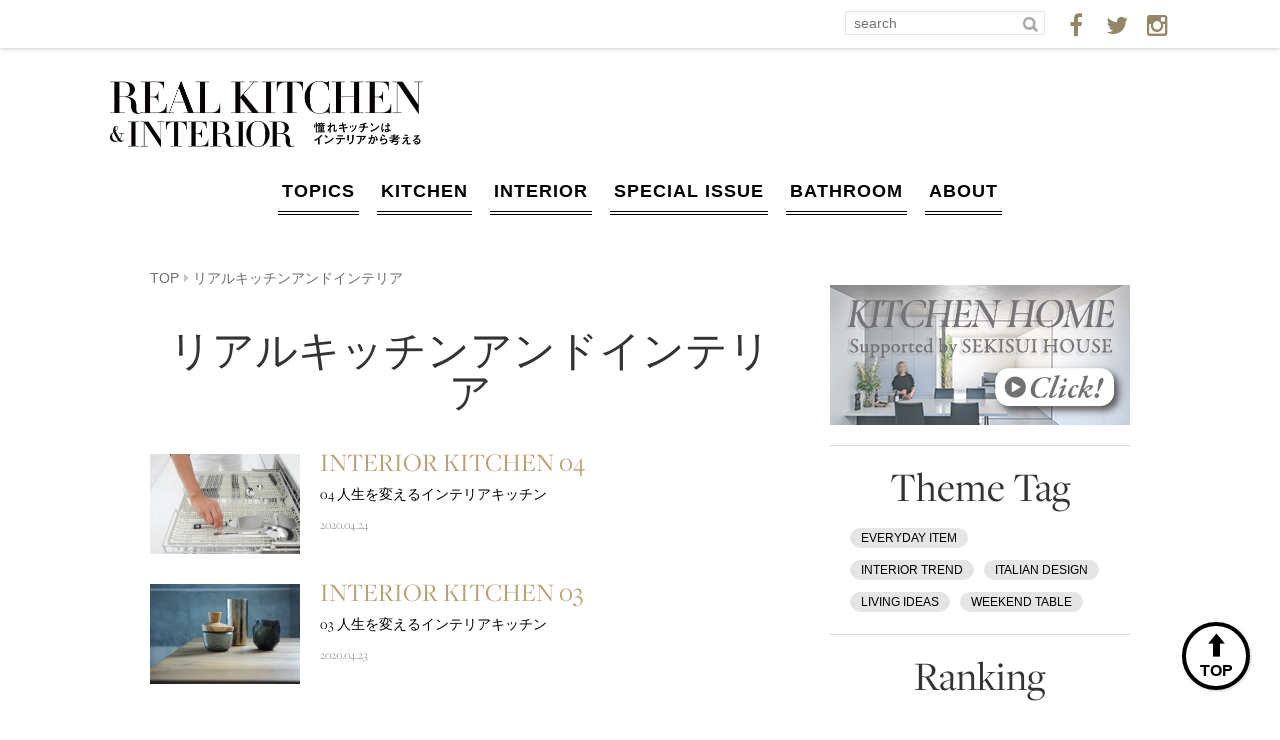

--- FILE ---
content_type: text/html; charset=UTF-8
request_url: https://realkitchen-interior.com/tag/%E3%83%AA%E3%82%A2%E3%83%AB%E3%82%AD%E3%83%83%E3%83%81%E3%83%B3%E3%82%A2%E3%83%B3%E3%83%89%E3%82%A4%E3%83%B3%E3%83%86%E3%83%AA%E3%82%A2
body_size: 233755
content:
<!DOCTYPE html>
<html dir="ltr" lang="ja"
	prefix="og: https://ogp.me/ns#"  class="no-js">
<head>
<meta charset="UTF-8"><script type="text/javascript">(window.NREUM||(NREUM={})).init={privacy:{cookies_enabled:true},ajax:{deny_list:["bam.nr-data.net"]},feature_flags:["soft_nav"],distributed_tracing:{enabled:true}};(window.NREUM||(NREUM={})).loader_config={agentID:"1037084822",accountID:"1479048",trustKey:"1479048",xpid:"VQIAWFZXABABVFJVBwYPX1MD",licenseKey:"58fb892c87",applicationID:"1037078972",browserID:"1037084822"};;/*! For license information please see nr-loader-spa-1.308.0.min.js.LICENSE.txt */
(()=>{var e,t,r={384:(e,t,r)=>{"use strict";r.d(t,{NT:()=>a,US:()=>u,Zm:()=>o,bQ:()=>d,dV:()=>c,pV:()=>l});var n=r(6154),i=r(1863),s=r(1910);const a={beacon:"bam.nr-data.net",errorBeacon:"bam.nr-data.net"};function o(){return n.gm.NREUM||(n.gm.NREUM={}),void 0===n.gm.newrelic&&(n.gm.newrelic=n.gm.NREUM),n.gm.NREUM}function c(){let e=o();return e.o||(e.o={ST:n.gm.setTimeout,SI:n.gm.setImmediate||n.gm.setInterval,CT:n.gm.clearTimeout,XHR:n.gm.XMLHttpRequest,REQ:n.gm.Request,EV:n.gm.Event,PR:n.gm.Promise,MO:n.gm.MutationObserver,FETCH:n.gm.fetch,WS:n.gm.WebSocket},(0,s.i)(...Object.values(e.o))),e}function d(e,t){let r=o();r.initializedAgents??={},t.initializedAt={ms:(0,i.t)(),date:new Date},r.initializedAgents[e]=t}function u(e,t){o()[e]=t}function l(){return function(){let e=o();const t=e.info||{};e.info={beacon:a.beacon,errorBeacon:a.errorBeacon,...t}}(),function(){let e=o();const t=e.init||{};e.init={...t}}(),c(),function(){let e=o();const t=e.loader_config||{};e.loader_config={...t}}(),o()}},782:(e,t,r)=>{"use strict";r.d(t,{T:()=>n});const n=r(860).K7.pageViewTiming},860:(e,t,r)=>{"use strict";r.d(t,{$J:()=>u,K7:()=>c,P3:()=>d,XX:()=>i,Yy:()=>o,df:()=>s,qY:()=>n,v4:()=>a});const n="events",i="jserrors",s="browser/blobs",a="rum",o="browser/logs",c={ajax:"ajax",genericEvents:"generic_events",jserrors:i,logging:"logging",metrics:"metrics",pageAction:"page_action",pageViewEvent:"page_view_event",pageViewTiming:"page_view_timing",sessionReplay:"session_replay",sessionTrace:"session_trace",softNav:"soft_navigations",spa:"spa"},d={[c.pageViewEvent]:1,[c.pageViewTiming]:2,[c.metrics]:3,[c.jserrors]:4,[c.spa]:5,[c.ajax]:6,[c.sessionTrace]:7,[c.softNav]:8,[c.sessionReplay]:9,[c.logging]:10,[c.genericEvents]:11},u={[c.pageViewEvent]:a,[c.pageViewTiming]:n,[c.ajax]:n,[c.spa]:n,[c.softNav]:n,[c.metrics]:i,[c.jserrors]:i,[c.sessionTrace]:s,[c.sessionReplay]:s,[c.logging]:o,[c.genericEvents]:"ins"}},944:(e,t,r)=>{"use strict";r.d(t,{R:()=>i});var n=r(3241);function i(e,t){"function"==typeof console.debug&&(console.debug("New Relic Warning: https://github.com/newrelic/newrelic-browser-agent/blob/main/docs/warning-codes.md#".concat(e),t),(0,n.W)({agentIdentifier:null,drained:null,type:"data",name:"warn",feature:"warn",data:{code:e,secondary:t}}))}},993:(e,t,r)=>{"use strict";r.d(t,{A$:()=>s,ET:()=>a,TZ:()=>o,p_:()=>i});var n=r(860);const i={ERROR:"ERROR",WARN:"WARN",INFO:"INFO",DEBUG:"DEBUG",TRACE:"TRACE"},s={OFF:0,ERROR:1,WARN:2,INFO:3,DEBUG:4,TRACE:5},a="log",o=n.K7.logging},1541:(e,t,r)=>{"use strict";r.d(t,{U:()=>i,f:()=>n});const n={MFE:"MFE",BA:"BA"};function i(e,t){if(2!==t?.harvestEndpointVersion)return{};const r=t.agentRef.runtime.appMetadata.agents[0].entityGuid;return e?{"source.id":e.id,"source.name":e.name,"source.type":e.type,"parent.id":e.parent?.id||r,"parent.type":e.parent?.type||n.BA}:{"entity.guid":r,appId:t.agentRef.info.applicationID}}},1687:(e,t,r)=>{"use strict";r.d(t,{Ak:()=>d,Ze:()=>h,x3:()=>u});var n=r(3241),i=r(7836),s=r(3606),a=r(860),o=r(2646);const c={};function d(e,t){const r={staged:!1,priority:a.P3[t]||0};l(e),c[e].get(t)||c[e].set(t,r)}function u(e,t){e&&c[e]&&(c[e].get(t)&&c[e].delete(t),p(e,t,!1),c[e].size&&f(e))}function l(e){if(!e)throw new Error("agentIdentifier required");c[e]||(c[e]=new Map)}function h(e="",t="feature",r=!1){if(l(e),!e||!c[e].get(t)||r)return p(e,t);c[e].get(t).staged=!0,f(e)}function f(e){const t=Array.from(c[e]);t.every(([e,t])=>t.staged)&&(t.sort((e,t)=>e[1].priority-t[1].priority),t.forEach(([t])=>{c[e].delete(t),p(e,t)}))}function p(e,t,r=!0){const a=e?i.ee.get(e):i.ee,c=s.i.handlers;if(!a.aborted&&a.backlog&&c){if((0,n.W)({agentIdentifier:e,type:"lifecycle",name:"drain",feature:t}),r){const e=a.backlog[t],r=c[t];if(r){for(let t=0;e&&t<e.length;++t)g(e[t],r);Object.entries(r).forEach(([e,t])=>{Object.values(t||{}).forEach(t=>{t[0]?.on&&t[0]?.context()instanceof o.y&&t[0].on(e,t[1])})})}}a.isolatedBacklog||delete c[t],a.backlog[t]=null,a.emit("drain-"+t,[])}}function g(e,t){var r=e[1];Object.values(t[r]||{}).forEach(t=>{var r=e[0];if(t[0]===r){var n=t[1],i=e[3],s=e[2];n.apply(i,s)}})}},1738:(e,t,r)=>{"use strict";r.d(t,{U:()=>f,Y:()=>h});var n=r(3241),i=r(9908),s=r(1863),a=r(944),o=r(5701),c=r(3969),d=r(8362),u=r(860),l=r(4261);function h(e,t,r,s){const h=s||r;!h||h[e]&&h[e]!==d.d.prototype[e]||(h[e]=function(){(0,i.p)(c.xV,["API/"+e+"/called"],void 0,u.K7.metrics,r.ee),(0,n.W)({agentIdentifier:r.agentIdentifier,drained:!!o.B?.[r.agentIdentifier],type:"data",name:"api",feature:l.Pl+e,data:{}});try{return t.apply(this,arguments)}catch(e){(0,a.R)(23,e)}})}function f(e,t,r,n,a){const o=e.info;null===r?delete o.jsAttributes[t]:o.jsAttributes[t]=r,(a||null===r)&&(0,i.p)(l.Pl+n,[(0,s.t)(),t,r],void 0,"session",e.ee)}},1741:(e,t,r)=>{"use strict";r.d(t,{W:()=>s});var n=r(944),i=r(4261);class s{#e(e,...t){if(this[e]!==s.prototype[e])return this[e](...t);(0,n.R)(35,e)}addPageAction(e,t){return this.#e(i.hG,e,t)}register(e){return this.#e(i.eY,e)}recordCustomEvent(e,t){return this.#e(i.fF,e,t)}setPageViewName(e,t){return this.#e(i.Fw,e,t)}setCustomAttribute(e,t,r){return this.#e(i.cD,e,t,r)}noticeError(e,t){return this.#e(i.o5,e,t)}setUserId(e,t=!1){return this.#e(i.Dl,e,t)}setApplicationVersion(e){return this.#e(i.nb,e)}setErrorHandler(e){return this.#e(i.bt,e)}addRelease(e,t){return this.#e(i.k6,e,t)}log(e,t){return this.#e(i.$9,e,t)}start(){return this.#e(i.d3)}finished(e){return this.#e(i.BL,e)}recordReplay(){return this.#e(i.CH)}pauseReplay(){return this.#e(i.Tb)}addToTrace(e){return this.#e(i.U2,e)}setCurrentRouteName(e){return this.#e(i.PA,e)}interaction(e){return this.#e(i.dT,e)}wrapLogger(e,t,r){return this.#e(i.Wb,e,t,r)}measure(e,t){return this.#e(i.V1,e,t)}consent(e){return this.#e(i.Pv,e)}}},1863:(e,t,r)=>{"use strict";function n(){return Math.floor(performance.now())}r.d(t,{t:()=>n})},1910:(e,t,r)=>{"use strict";r.d(t,{i:()=>s});var n=r(944);const i=new Map;function s(...e){return e.every(e=>{if(i.has(e))return i.get(e);const t="function"==typeof e?e.toString():"",r=t.includes("[native code]"),s=t.includes("nrWrapper");return r||s||(0,n.R)(64,e?.name||t),i.set(e,r),r})}},2555:(e,t,r)=>{"use strict";r.d(t,{D:()=>o,f:()=>a});var n=r(384),i=r(8122);const s={beacon:n.NT.beacon,errorBeacon:n.NT.errorBeacon,licenseKey:void 0,applicationID:void 0,sa:void 0,queueTime:void 0,applicationTime:void 0,ttGuid:void 0,user:void 0,account:void 0,product:void 0,extra:void 0,jsAttributes:{},userAttributes:void 0,atts:void 0,transactionName:void 0,tNamePlain:void 0};function a(e){try{return!!e.licenseKey&&!!e.errorBeacon&&!!e.applicationID}catch(e){return!1}}const o=e=>(0,i.a)(e,s)},2614:(e,t,r)=>{"use strict";r.d(t,{BB:()=>a,H3:()=>n,g:()=>d,iL:()=>c,tS:()=>o,uh:()=>i,wk:()=>s});const n="NRBA",i="SESSION",s=144e5,a=18e5,o={STARTED:"session-started",PAUSE:"session-pause",RESET:"session-reset",RESUME:"session-resume",UPDATE:"session-update"},c={SAME_TAB:"same-tab",CROSS_TAB:"cross-tab"},d={OFF:0,FULL:1,ERROR:2}},2646:(e,t,r)=>{"use strict";r.d(t,{y:()=>n});class n{constructor(e){this.contextId=e}}},2843:(e,t,r)=>{"use strict";r.d(t,{G:()=>s,u:()=>i});var n=r(3878);function i(e,t=!1,r,i){(0,n.DD)("visibilitychange",function(){if(t)return void("hidden"===document.visibilityState&&e());e(document.visibilityState)},r,i)}function s(e,t,r){(0,n.sp)("pagehide",e,t,r)}},3241:(e,t,r)=>{"use strict";r.d(t,{W:()=>s});var n=r(6154);const i="newrelic";function s(e={}){try{n.gm.dispatchEvent(new CustomEvent(i,{detail:e}))}catch(e){}}},3304:(e,t,r)=>{"use strict";r.d(t,{A:()=>s});var n=r(7836);const i=()=>{const e=new WeakSet;return(t,r)=>{if("object"==typeof r&&null!==r){if(e.has(r))return;e.add(r)}return r}};function s(e){try{return JSON.stringify(e,i())??""}catch(e){try{n.ee.emit("internal-error",[e])}catch(e){}return""}}},3333:(e,t,r)=>{"use strict";r.d(t,{$v:()=>u,TZ:()=>n,Xh:()=>c,Zp:()=>i,kd:()=>d,mq:()=>o,nf:()=>a,qN:()=>s});const n=r(860).K7.genericEvents,i=["auxclick","click","copy","keydown","paste","scrollend"],s=["focus","blur"],a=4,o=1e3,c=2e3,d=["PageAction","UserAction","BrowserPerformance"],u={RESOURCES:"experimental.resources",REGISTER:"register"}},3434:(e,t,r)=>{"use strict";r.d(t,{Jt:()=>s,YM:()=>d});var n=r(7836),i=r(5607);const s="nr@original:".concat(i.W),a=50;var o=Object.prototype.hasOwnProperty,c=!1;function d(e,t){return e||(e=n.ee),r.inPlace=function(e,t,n,i,s){n||(n="");const a="-"===n.charAt(0);for(let o=0;o<t.length;o++){const c=t[o],d=e[c];l(d)||(e[c]=r(d,a?c+n:n,i,c,s))}},r.flag=s,r;function r(t,r,n,c,d){return l(t)?t:(r||(r=""),nrWrapper[s]=t,function(e,t,r){if(Object.defineProperty&&Object.keys)try{return Object.keys(e).forEach(function(r){Object.defineProperty(t,r,{get:function(){return e[r]},set:function(t){return e[r]=t,t}})}),t}catch(e){u([e],r)}for(var n in e)o.call(e,n)&&(t[n]=e[n])}(t,nrWrapper,e),nrWrapper);function nrWrapper(){var s,o,l,h;let f;try{o=this,s=[...arguments],l="function"==typeof n?n(s,o):n||{}}catch(t){u([t,"",[s,o,c],l],e)}i(r+"start",[s,o,c],l,d);const p=performance.now();let g;try{return h=t.apply(o,s),g=performance.now(),h}catch(e){throw g=performance.now(),i(r+"err",[s,o,e],l,d),f=e,f}finally{const e=g-p,t={start:p,end:g,duration:e,isLongTask:e>=a,methodName:c,thrownError:f};t.isLongTask&&i("long-task",[t,o],l,d),i(r+"end",[s,o,h],l,d)}}}function i(r,n,i,s){if(!c||t){var a=c;c=!0;try{e.emit(r,n,i,t,s)}catch(t){u([t,r,n,i],e)}c=a}}}function u(e,t){t||(t=n.ee);try{t.emit("internal-error",e)}catch(e){}}function l(e){return!(e&&"function"==typeof e&&e.apply&&!e[s])}},3606:(e,t,r)=>{"use strict";r.d(t,{i:()=>s});var n=r(9908);s.on=a;var i=s.handlers={};function s(e,t,r,s){a(s||n.d,i,e,t,r)}function a(e,t,r,i,s){s||(s="feature"),e||(e=n.d);var a=t[s]=t[s]||{};(a[r]=a[r]||[]).push([e,i])}},3738:(e,t,r)=>{"use strict";r.d(t,{He:()=>i,Kp:()=>o,Lc:()=>d,Rz:()=>u,TZ:()=>n,bD:()=>s,d3:()=>a,jx:()=>l,sl:()=>h,uP:()=>c});const n=r(860).K7.sessionTrace,i="bstResource",s="resource",a="-start",o="-end",c="fn"+a,d="fn"+o,u="pushState",l=1e3,h=3e4},3785:(e,t,r)=>{"use strict";r.d(t,{R:()=>c,b:()=>d});var n=r(9908),i=r(1863),s=r(860),a=r(3969),o=r(993);function c(e,t,r={},c=o.p_.INFO,d=!0,u,l=(0,i.t)()){(0,n.p)(a.xV,["API/logging/".concat(c.toLowerCase(),"/called")],void 0,s.K7.metrics,e),(0,n.p)(o.ET,[l,t,r,c,d,u],void 0,s.K7.logging,e)}function d(e){return"string"==typeof e&&Object.values(o.p_).some(t=>t===e.toUpperCase().trim())}},3878:(e,t,r)=>{"use strict";function n(e,t){return{capture:e,passive:!1,signal:t}}function i(e,t,r=!1,i){window.addEventListener(e,t,n(r,i))}function s(e,t,r=!1,i){document.addEventListener(e,t,n(r,i))}r.d(t,{DD:()=>s,jT:()=>n,sp:()=>i})},3962:(e,t,r)=>{"use strict";r.d(t,{AM:()=>a,O2:()=>l,OV:()=>s,Qu:()=>h,TZ:()=>c,ih:()=>f,pP:()=>o,t1:()=>u,tC:()=>i,wD:()=>d});var n=r(860);const i=["click","keydown","submit"],s="popstate",a="api",o="initialPageLoad",c=n.K7.softNav,d=5e3,u=500,l={INITIAL_PAGE_LOAD:"",ROUTE_CHANGE:1,UNSPECIFIED:2},h={INTERACTION:1,AJAX:2,CUSTOM_END:3,CUSTOM_TRACER:4},f={IP:"in progress",PF:"pending finish",FIN:"finished",CAN:"cancelled"}},3969:(e,t,r)=>{"use strict";r.d(t,{TZ:()=>n,XG:()=>o,rs:()=>i,xV:()=>a,z_:()=>s});const n=r(860).K7.metrics,i="sm",s="cm",a="storeSupportabilityMetrics",o="storeEventMetrics"},4234:(e,t,r)=>{"use strict";r.d(t,{W:()=>s});var n=r(7836),i=r(1687);class s{constructor(e,t){this.agentIdentifier=e,this.ee=n.ee.get(e),this.featureName=t,this.blocked=!1}deregisterDrain(){(0,i.x3)(this.agentIdentifier,this.featureName)}}},4261:(e,t,r)=>{"use strict";r.d(t,{$9:()=>u,BL:()=>c,CH:()=>p,Dl:()=>R,Fw:()=>w,PA:()=>v,Pl:()=>n,Pv:()=>A,Tb:()=>h,U2:()=>a,V1:()=>E,Wb:()=>T,bt:()=>y,cD:()=>b,d3:()=>x,dT:()=>d,eY:()=>g,fF:()=>f,hG:()=>s,hw:()=>i,k6:()=>o,nb:()=>m,o5:()=>l});const n="api-",i=n+"ixn-",s="addPageAction",a="addToTrace",o="addRelease",c="finished",d="interaction",u="log",l="noticeError",h="pauseReplay",f="recordCustomEvent",p="recordReplay",g="register",m="setApplicationVersion",v="setCurrentRouteName",b="setCustomAttribute",y="setErrorHandler",w="setPageViewName",R="setUserId",x="start",T="wrapLogger",E="measure",A="consent"},5205:(e,t,r)=>{"use strict";r.d(t,{j:()=>S});var n=r(384),i=r(1741);var s=r(2555),a=r(3333);const o=e=>{if(!e||"string"!=typeof e)return!1;try{document.createDocumentFragment().querySelector(e)}catch{return!1}return!0};var c=r(2614),d=r(944),u=r(8122);const l="[data-nr-mask]",h=e=>(0,u.a)(e,(()=>{const e={feature_flags:[],experimental:{allow_registered_children:!1,resources:!1},mask_selector:"*",block_selector:"[data-nr-block]",mask_input_options:{color:!1,date:!1,"datetime-local":!1,email:!1,month:!1,number:!1,range:!1,search:!1,tel:!1,text:!1,time:!1,url:!1,week:!1,textarea:!1,select:!1,password:!0}};return{ajax:{deny_list:void 0,block_internal:!0,enabled:!0,autoStart:!0},api:{get allow_registered_children(){return e.feature_flags.includes(a.$v.REGISTER)||e.experimental.allow_registered_children},set allow_registered_children(t){e.experimental.allow_registered_children=t},duplicate_registered_data:!1},browser_consent_mode:{enabled:!1},distributed_tracing:{enabled:void 0,exclude_newrelic_header:void 0,cors_use_newrelic_header:void 0,cors_use_tracecontext_headers:void 0,allowed_origins:void 0},get feature_flags(){return e.feature_flags},set feature_flags(t){e.feature_flags=t},generic_events:{enabled:!0,autoStart:!0},harvest:{interval:30},jserrors:{enabled:!0,autoStart:!0},logging:{enabled:!0,autoStart:!0},metrics:{enabled:!0,autoStart:!0},obfuscate:void 0,page_action:{enabled:!0},page_view_event:{enabled:!0,autoStart:!0},page_view_timing:{enabled:!0,autoStart:!0},performance:{capture_marks:!1,capture_measures:!1,capture_detail:!0,resources:{get enabled(){return e.feature_flags.includes(a.$v.RESOURCES)||e.experimental.resources},set enabled(t){e.experimental.resources=t},asset_types:[],first_party_domains:[],ignore_newrelic:!0}},privacy:{cookies_enabled:!0},proxy:{assets:void 0,beacon:void 0},session:{expiresMs:c.wk,inactiveMs:c.BB},session_replay:{autoStart:!0,enabled:!1,preload:!1,sampling_rate:10,error_sampling_rate:100,collect_fonts:!1,inline_images:!1,fix_stylesheets:!0,mask_all_inputs:!0,get mask_text_selector(){return e.mask_selector},set mask_text_selector(t){o(t)?e.mask_selector="".concat(t,",").concat(l):""===t||null===t?e.mask_selector=l:(0,d.R)(5,t)},get block_class(){return"nr-block"},get ignore_class(){return"nr-ignore"},get mask_text_class(){return"nr-mask"},get block_selector(){return e.block_selector},set block_selector(t){o(t)?e.block_selector+=",".concat(t):""!==t&&(0,d.R)(6,t)},get mask_input_options(){return e.mask_input_options},set mask_input_options(t){t&&"object"==typeof t?e.mask_input_options={...t,password:!0}:(0,d.R)(7,t)}},session_trace:{enabled:!0,autoStart:!0},soft_navigations:{enabled:!0,autoStart:!0},spa:{enabled:!0,autoStart:!0},ssl:void 0,user_actions:{enabled:!0,elementAttributes:["id","className","tagName","type"]}}})());var f=r(6154),p=r(9324);let g=0;const m={buildEnv:p.F3,distMethod:p.Xs,version:p.xv,originTime:f.WN},v={consented:!1},b={appMetadata:{},get consented(){return this.session?.state?.consent||v.consented},set consented(e){v.consented=e},customTransaction:void 0,denyList:void 0,disabled:!1,harvester:void 0,isolatedBacklog:!1,isRecording:!1,loaderType:void 0,maxBytes:3e4,obfuscator:void 0,onerror:void 0,ptid:void 0,releaseIds:{},session:void 0,timeKeeper:void 0,registeredEntities:[],jsAttributesMetadata:{bytes:0},get harvestCount(){return++g}},y=e=>{const t=(0,u.a)(e,b),r=Object.keys(m).reduce((e,t)=>(e[t]={value:m[t],writable:!1,configurable:!0,enumerable:!0},e),{});return Object.defineProperties(t,r)};var w=r(5701);const R=e=>{const t=e.startsWith("http");e+="/",r.p=t?e:"https://"+e};var x=r(7836),T=r(3241);const E={accountID:void 0,trustKey:void 0,agentID:void 0,licenseKey:void 0,applicationID:void 0,xpid:void 0},A=e=>(0,u.a)(e,E),_=new Set;function S(e,t={},r,a){let{init:o,info:c,loader_config:d,runtime:u={},exposed:l=!0}=t;if(!c){const e=(0,n.pV)();o=e.init,c=e.info,d=e.loader_config}e.init=h(o||{}),e.loader_config=A(d||{}),c.jsAttributes??={},f.bv&&(c.jsAttributes.isWorker=!0),e.info=(0,s.D)(c);const p=e.init,g=[c.beacon,c.errorBeacon];_.has(e.agentIdentifier)||(p.proxy.assets&&(R(p.proxy.assets),g.push(p.proxy.assets)),p.proxy.beacon&&g.push(p.proxy.beacon),e.beacons=[...g],function(e){const t=(0,n.pV)();Object.getOwnPropertyNames(i.W.prototype).forEach(r=>{const n=i.W.prototype[r];if("function"!=typeof n||"constructor"===n)return;let s=t[r];e[r]&&!1!==e.exposed&&"micro-agent"!==e.runtime?.loaderType&&(t[r]=(...t)=>{const n=e[r](...t);return s?s(...t):n})})}(e),(0,n.US)("activatedFeatures",w.B)),u.denyList=[...p.ajax.deny_list||[],...p.ajax.block_internal?g:[]],u.ptid=e.agentIdentifier,u.loaderType=r,e.runtime=y(u),_.has(e.agentIdentifier)||(e.ee=x.ee.get(e.agentIdentifier),e.exposed=l,(0,T.W)({agentIdentifier:e.agentIdentifier,drained:!!w.B?.[e.agentIdentifier],type:"lifecycle",name:"initialize",feature:void 0,data:e.config})),_.add(e.agentIdentifier)}},5270:(e,t,r)=>{"use strict";r.d(t,{Aw:()=>a,SR:()=>s,rF:()=>o});var n=r(384),i=r(7767);function s(e){return!!(0,n.dV)().o.MO&&(0,i.V)(e)&&!0===e?.session_trace.enabled}function a(e){return!0===e?.session_replay.preload&&s(e)}function o(e,t){try{if("string"==typeof t?.type){if("password"===t.type.toLowerCase())return"*".repeat(e?.length||0);if(void 0!==t?.dataset?.nrUnmask||t?.classList?.contains("nr-unmask"))return e}}catch(e){}return"string"==typeof e?e.replace(/[\S]/g,"*"):"*".repeat(e?.length||0)}},5289:(e,t,r)=>{"use strict";r.d(t,{GG:()=>a,Qr:()=>c,sB:()=>o});var n=r(3878),i=r(6389);function s(){return"undefined"==typeof document||"complete"===document.readyState}function a(e,t){if(s())return e();const r=(0,i.J)(e),a=setInterval(()=>{s()&&(clearInterval(a),r())},500);(0,n.sp)("load",r,t)}function o(e){if(s())return e();(0,n.DD)("DOMContentLoaded",e)}function c(e){if(s())return e();(0,n.sp)("popstate",e)}},5607:(e,t,r)=>{"use strict";r.d(t,{W:()=>n});const n=(0,r(9566).bz)()},5701:(e,t,r)=>{"use strict";r.d(t,{B:()=>s,t:()=>a});var n=r(3241);const i=new Set,s={};function a(e,t){const r=t.agentIdentifier;s[r]??={},e&&"object"==typeof e&&(i.has(r)||(t.ee.emit("rumresp",[e]),s[r]=e,i.add(r),(0,n.W)({agentIdentifier:r,loaded:!0,drained:!0,type:"lifecycle",name:"load",feature:void 0,data:e})))}},6154:(e,t,r)=>{"use strict";r.d(t,{OF:()=>d,RI:()=>i,WN:()=>h,bv:()=>s,eN:()=>f,gm:()=>a,lR:()=>l,m:()=>c,mw:()=>o,sb:()=>u});var n=r(1863);const i="undefined"!=typeof window&&!!window.document,s="undefined"!=typeof WorkerGlobalScope&&("undefined"!=typeof self&&self instanceof WorkerGlobalScope&&self.navigator instanceof WorkerNavigator||"undefined"!=typeof globalThis&&globalThis instanceof WorkerGlobalScope&&globalThis.navigator instanceof WorkerNavigator),a=i?window:"undefined"!=typeof WorkerGlobalScope&&("undefined"!=typeof self&&self instanceof WorkerGlobalScope&&self||"undefined"!=typeof globalThis&&globalThis instanceof WorkerGlobalScope&&globalThis),o=Boolean("hidden"===a?.document?.visibilityState),c=""+a?.location,d=/iPad|iPhone|iPod/.test(a.navigator?.userAgent),u=d&&"undefined"==typeof SharedWorker,l=(()=>{const e=a.navigator?.userAgent?.match(/Firefox[/\s](\d+\.\d+)/);return Array.isArray(e)&&e.length>=2?+e[1]:0})(),h=Date.now()-(0,n.t)(),f=()=>"undefined"!=typeof PerformanceNavigationTiming&&a?.performance?.getEntriesByType("navigation")?.[0]?.responseStart},6344:(e,t,r)=>{"use strict";r.d(t,{BB:()=>u,Qb:()=>l,TZ:()=>i,Ug:()=>a,Vh:()=>s,_s:()=>o,bc:()=>d,yP:()=>c});var n=r(2614);const i=r(860).K7.sessionReplay,s="errorDuringReplay",a=.12,o={DomContentLoaded:0,Load:1,FullSnapshot:2,IncrementalSnapshot:3,Meta:4,Custom:5},c={[n.g.ERROR]:15e3,[n.g.FULL]:3e5,[n.g.OFF]:0},d={RESET:{message:"Session was reset",sm:"Reset"},IMPORT:{message:"Recorder failed to import",sm:"Import"},TOO_MANY:{message:"429: Too Many Requests",sm:"Too-Many"},TOO_BIG:{message:"Payload was too large",sm:"Too-Big"},CROSS_TAB:{message:"Session Entity was set to OFF on another tab",sm:"Cross-Tab"},ENTITLEMENTS:{message:"Session Replay is not allowed and will not be started",sm:"Entitlement"}},u=5e3,l={API:"api",RESUME:"resume",SWITCH_TO_FULL:"switchToFull",INITIALIZE:"initialize",PRELOAD:"preload"}},6389:(e,t,r)=>{"use strict";function n(e,t=500,r={}){const n=r?.leading||!1;let i;return(...r)=>{n&&void 0===i&&(e.apply(this,r),i=setTimeout(()=>{i=clearTimeout(i)},t)),n||(clearTimeout(i),i=setTimeout(()=>{e.apply(this,r)},t))}}function i(e){let t=!1;return(...r)=>{t||(t=!0,e.apply(this,r))}}r.d(t,{J:()=>i,s:()=>n})},6630:(e,t,r)=>{"use strict";r.d(t,{T:()=>n});const n=r(860).K7.pageViewEvent},6774:(e,t,r)=>{"use strict";r.d(t,{T:()=>n});const n=r(860).K7.jserrors},7295:(e,t,r)=>{"use strict";r.d(t,{Xv:()=>a,gX:()=>i,iW:()=>s});var n=[];function i(e){if(!e||s(e))return!1;if(0===n.length)return!0;if("*"===n[0].hostname)return!1;for(var t=0;t<n.length;t++){var r=n[t];if(r.hostname.test(e.hostname)&&r.pathname.test(e.pathname))return!1}return!0}function s(e){return void 0===e.hostname}function a(e){if(n=[],e&&e.length)for(var t=0;t<e.length;t++){let r=e[t];if(!r)continue;if("*"===r)return void(n=[{hostname:"*"}]);0===r.indexOf("http://")?r=r.substring(7):0===r.indexOf("https://")&&(r=r.substring(8));const i=r.indexOf("/");let s,a;i>0?(s=r.substring(0,i),a=r.substring(i)):(s=r,a="*");let[c]=s.split(":");n.push({hostname:o(c),pathname:o(a,!0)})}}function o(e,t=!1){const r=e.replace(/[.+?^${}()|[\]\\]/g,e=>"\\"+e).replace(/\*/g,".*?");return new RegExp((t?"^":"")+r+"$")}},7485:(e,t,r)=>{"use strict";r.d(t,{D:()=>i});var n=r(6154);function i(e){if(0===(e||"").indexOf("data:"))return{protocol:"data"};try{const t=new URL(e,location.href),r={port:t.port,hostname:t.hostname,pathname:t.pathname,search:t.search,protocol:t.protocol.slice(0,t.protocol.indexOf(":")),sameOrigin:t.protocol===n.gm?.location?.protocol&&t.host===n.gm?.location?.host};return r.port&&""!==r.port||("http:"===t.protocol&&(r.port="80"),"https:"===t.protocol&&(r.port="443")),r.pathname&&""!==r.pathname?r.pathname.startsWith("/")||(r.pathname="/".concat(r.pathname)):r.pathname="/",r}catch(e){return{}}}},7699:(e,t,r)=>{"use strict";r.d(t,{It:()=>s,KC:()=>o,No:()=>i,qh:()=>a});var n=r(860);const i=16e3,s=1e6,a="SESSION_ERROR",o={[n.K7.logging]:!0,[n.K7.genericEvents]:!1,[n.K7.jserrors]:!1,[n.K7.ajax]:!1}},7767:(e,t,r)=>{"use strict";r.d(t,{V:()=>i});var n=r(6154);const i=e=>n.RI&&!0===e?.privacy.cookies_enabled},7836:(e,t,r)=>{"use strict";r.d(t,{P:()=>o,ee:()=>c});var n=r(384),i=r(8990),s=r(2646),a=r(5607);const o="nr@context:".concat(a.W),c=function e(t,r){var n={},a={},u={},l=!1;try{l=16===r.length&&d.initializedAgents?.[r]?.runtime.isolatedBacklog}catch(e){}var h={on:p,addEventListener:p,removeEventListener:function(e,t){var r=n[e];if(!r)return;for(var i=0;i<r.length;i++)r[i]===t&&r.splice(i,1)},emit:function(e,r,n,i,s){!1!==s&&(s=!0);if(c.aborted&&!i)return;t&&s&&t.emit(e,r,n);var o=f(n);g(e).forEach(e=>{e.apply(o,r)});var d=v()[a[e]];d&&d.push([h,e,r,o]);return o},get:m,listeners:g,context:f,buffer:function(e,t){const r=v();if(t=t||"feature",h.aborted)return;Object.entries(e||{}).forEach(([e,n])=>{a[n]=t,t in r||(r[t]=[])})},abort:function(){h._aborted=!0,Object.keys(h.backlog).forEach(e=>{delete h.backlog[e]})},isBuffering:function(e){return!!v()[a[e]]},debugId:r,backlog:l?{}:t&&"object"==typeof t.backlog?t.backlog:{},isolatedBacklog:l};return Object.defineProperty(h,"aborted",{get:()=>{let e=h._aborted||!1;return e||(t&&(e=t.aborted),e)}}),h;function f(e){return e&&e instanceof s.y?e:e?(0,i.I)(e,o,()=>new s.y(o)):new s.y(o)}function p(e,t){n[e]=g(e).concat(t)}function g(e){return n[e]||[]}function m(t){return u[t]=u[t]||e(h,t)}function v(){return h.backlog}}(void 0,"globalEE"),d=(0,n.Zm)();d.ee||(d.ee=c)},8122:(e,t,r)=>{"use strict";r.d(t,{a:()=>i});var n=r(944);function i(e,t){try{if(!e||"object"!=typeof e)return(0,n.R)(3);if(!t||"object"!=typeof t)return(0,n.R)(4);const r=Object.create(Object.getPrototypeOf(t),Object.getOwnPropertyDescriptors(t)),s=0===Object.keys(r).length?e:r;for(let a in s)if(void 0!==e[a])try{if(null===e[a]){r[a]=null;continue}Array.isArray(e[a])&&Array.isArray(t[a])?r[a]=Array.from(new Set([...e[a],...t[a]])):"object"==typeof e[a]&&"object"==typeof t[a]?r[a]=i(e[a],t[a]):r[a]=e[a]}catch(e){r[a]||(0,n.R)(1,e)}return r}catch(e){(0,n.R)(2,e)}}},8139:(e,t,r)=>{"use strict";r.d(t,{u:()=>h});var n=r(7836),i=r(3434),s=r(8990),a=r(6154);const o={},c=a.gm.XMLHttpRequest,d="addEventListener",u="removeEventListener",l="nr@wrapped:".concat(n.P);function h(e){var t=function(e){return(e||n.ee).get("events")}(e);if(o[t.debugId]++)return t;o[t.debugId]=1;var r=(0,i.YM)(t,!0);function h(e){r.inPlace(e,[d,u],"-",p)}function p(e,t){return e[1]}return"getPrototypeOf"in Object&&(a.RI&&f(document,h),c&&f(c.prototype,h),f(a.gm,h)),t.on(d+"-start",function(e,t){var n=e[1];if(null!==n&&("function"==typeof n||"object"==typeof n)&&"newrelic"!==e[0]){var i=(0,s.I)(n,l,function(){var e={object:function(){if("function"!=typeof n.handleEvent)return;return n.handleEvent.apply(n,arguments)},function:n}[typeof n];return e?r(e,"fn-",null,e.name||"anonymous"):n});this.wrapped=e[1]=i}}),t.on(u+"-start",function(e){e[1]=this.wrapped||e[1]}),t}function f(e,t,...r){let n=e;for(;"object"==typeof n&&!Object.prototype.hasOwnProperty.call(n,d);)n=Object.getPrototypeOf(n);n&&t(n,...r)}},8362:(e,t,r)=>{"use strict";r.d(t,{d:()=>s});var n=r(9566),i=r(1741);class s extends i.W{agentIdentifier=(0,n.LA)(16)}},8374:(e,t,r)=>{r.nc=(()=>{try{return document?.currentScript?.nonce}catch(e){}return""})()},8990:(e,t,r)=>{"use strict";r.d(t,{I:()=>i});var n=Object.prototype.hasOwnProperty;function i(e,t,r){if(n.call(e,t))return e[t];var i=r();if(Object.defineProperty&&Object.keys)try{return Object.defineProperty(e,t,{value:i,writable:!0,enumerable:!1}),i}catch(e){}return e[t]=i,i}},9119:(e,t,r)=>{"use strict";r.d(t,{L:()=>s});var n=/([^?#]*)[^#]*(#[^?]*|$).*/,i=/([^?#]*)().*/;function s(e,t){return e?e.replace(t?n:i,"$1$2"):e}},9300:(e,t,r)=>{"use strict";r.d(t,{T:()=>n});const n=r(860).K7.ajax},9324:(e,t,r)=>{"use strict";r.d(t,{AJ:()=>a,F3:()=>i,Xs:()=>s,Yq:()=>o,xv:()=>n});const n="1.308.0",i="PROD",s="CDN",a="@newrelic/rrweb",o="1.0.1"},9566:(e,t,r)=>{"use strict";r.d(t,{LA:()=>o,ZF:()=>c,bz:()=>a,el:()=>d});var n=r(6154);const i="xxxxxxxx-xxxx-4xxx-yxxx-xxxxxxxxxxxx";function s(e,t){return e?15&e[t]:16*Math.random()|0}function a(){const e=n.gm?.crypto||n.gm?.msCrypto;let t,r=0;return e&&e.getRandomValues&&(t=e.getRandomValues(new Uint8Array(30))),i.split("").map(e=>"x"===e?s(t,r++).toString(16):"y"===e?(3&s()|8).toString(16):e).join("")}function o(e){const t=n.gm?.crypto||n.gm?.msCrypto;let r,i=0;t&&t.getRandomValues&&(r=t.getRandomValues(new Uint8Array(e)));const a=[];for(var o=0;o<e;o++)a.push(s(r,i++).toString(16));return a.join("")}function c(){return o(16)}function d(){return o(32)}},9908:(e,t,r)=>{"use strict";r.d(t,{d:()=>n,p:()=>i});var n=r(7836).ee.get("handle");function i(e,t,r,i,s){s?(s.buffer([e],i),s.emit(e,t,r)):(n.buffer([e],i),n.emit(e,t,r))}}},n={};function i(e){var t=n[e];if(void 0!==t)return t.exports;var s=n[e]={exports:{}};return r[e](s,s.exports,i),s.exports}i.m=r,i.d=(e,t)=>{for(var r in t)i.o(t,r)&&!i.o(e,r)&&Object.defineProperty(e,r,{enumerable:!0,get:t[r]})},i.f={},i.e=e=>Promise.all(Object.keys(i.f).reduce((t,r)=>(i.f[r](e,t),t),[])),i.u=e=>({212:"nr-spa-compressor",249:"nr-spa-recorder",478:"nr-spa"}[e]+"-1.308.0.min.js"),i.o=(e,t)=>Object.prototype.hasOwnProperty.call(e,t),e={},t="NRBA-1.308.0.PROD:",i.l=(r,n,s,a)=>{if(e[r])e[r].push(n);else{var o,c;if(void 0!==s)for(var d=document.getElementsByTagName("script"),u=0;u<d.length;u++){var l=d[u];if(l.getAttribute("src")==r||l.getAttribute("data-webpack")==t+s){o=l;break}}if(!o){c=!0;var h={478:"sha512-RSfSVnmHk59T/uIPbdSE0LPeqcEdF4/+XhfJdBuccH5rYMOEZDhFdtnh6X6nJk7hGpzHd9Ujhsy7lZEz/ORYCQ==",249:"sha512-ehJXhmntm85NSqW4MkhfQqmeKFulra3klDyY0OPDUE+sQ3GokHlPh1pmAzuNy//3j4ac6lzIbmXLvGQBMYmrkg==",212:"sha512-B9h4CR46ndKRgMBcK+j67uSR2RCnJfGefU+A7FrgR/k42ovXy5x/MAVFiSvFxuVeEk/pNLgvYGMp1cBSK/G6Fg=="};(o=document.createElement("script")).charset="utf-8",i.nc&&o.setAttribute("nonce",i.nc),o.setAttribute("data-webpack",t+s),o.src=r,0!==o.src.indexOf(window.location.origin+"/")&&(o.crossOrigin="anonymous"),h[a]&&(o.integrity=h[a])}e[r]=[n];var f=(t,n)=>{o.onerror=o.onload=null,clearTimeout(p);var i=e[r];if(delete e[r],o.parentNode&&o.parentNode.removeChild(o),i&&i.forEach(e=>e(n)),t)return t(n)},p=setTimeout(f.bind(null,void 0,{type:"timeout",target:o}),12e4);o.onerror=f.bind(null,o.onerror),o.onload=f.bind(null,o.onload),c&&document.head.appendChild(o)}},i.r=e=>{"undefined"!=typeof Symbol&&Symbol.toStringTag&&Object.defineProperty(e,Symbol.toStringTag,{value:"Module"}),Object.defineProperty(e,"__esModule",{value:!0})},i.p="https://js-agent.newrelic.com/",(()=>{var e={38:0,788:0};i.f.j=(t,r)=>{var n=i.o(e,t)?e[t]:void 0;if(0!==n)if(n)r.push(n[2]);else{var s=new Promise((r,i)=>n=e[t]=[r,i]);r.push(n[2]=s);var a=i.p+i.u(t),o=new Error;i.l(a,r=>{if(i.o(e,t)&&(0!==(n=e[t])&&(e[t]=void 0),n)){var s=r&&("load"===r.type?"missing":r.type),a=r&&r.target&&r.target.src;o.message="Loading chunk "+t+" failed: ("+s+": "+a+")",o.name="ChunkLoadError",o.type=s,o.request=a,n[1](o)}},"chunk-"+t,t)}};var t=(t,r)=>{var n,s,[a,o,c]=r,d=0;if(a.some(t=>0!==e[t])){for(n in o)i.o(o,n)&&(i.m[n]=o[n]);if(c)c(i)}for(t&&t(r);d<a.length;d++)s=a[d],i.o(e,s)&&e[s]&&e[s][0](),e[s]=0},r=self["webpackChunk:NRBA-1.308.0.PROD"]=self["webpackChunk:NRBA-1.308.0.PROD"]||[];r.forEach(t.bind(null,0)),r.push=t.bind(null,r.push.bind(r))})(),(()=>{"use strict";i(8374);var e=i(8362),t=i(860);const r=Object.values(t.K7);var n=i(5205);var s=i(9908),a=i(1863),o=i(4261),c=i(1738);var d=i(1687),u=i(4234),l=i(5289),h=i(6154),f=i(944),p=i(5270),g=i(7767),m=i(6389),v=i(7699);class b extends u.W{constructor(e,t){super(e.agentIdentifier,t),this.agentRef=e,this.abortHandler=void 0,this.featAggregate=void 0,this.loadedSuccessfully=void 0,this.onAggregateImported=new Promise(e=>{this.loadedSuccessfully=e}),this.deferred=Promise.resolve(),!1===e.init[this.featureName].autoStart?this.deferred=new Promise((t,r)=>{this.ee.on("manual-start-all",(0,m.J)(()=>{(0,d.Ak)(e.agentIdentifier,this.featureName),t()}))}):(0,d.Ak)(e.agentIdentifier,t)}importAggregator(e,t,r={}){if(this.featAggregate)return;const n=async()=>{let n;await this.deferred;try{if((0,g.V)(e.init)){const{setupAgentSession:t}=await i.e(478).then(i.bind(i,8766));n=t(e)}}catch(e){(0,f.R)(20,e),this.ee.emit("internal-error",[e]),(0,s.p)(v.qh,[e],void 0,this.featureName,this.ee)}try{if(!this.#t(this.featureName,n,e.init))return(0,d.Ze)(this.agentIdentifier,this.featureName),void this.loadedSuccessfully(!1);const{Aggregate:i}=await t();this.featAggregate=new i(e,r),e.runtime.harvester.initializedAggregates.push(this.featAggregate),this.loadedSuccessfully(!0)}catch(e){(0,f.R)(34,e),this.abortHandler?.(),(0,d.Ze)(this.agentIdentifier,this.featureName,!0),this.loadedSuccessfully(!1),this.ee&&this.ee.abort()}};h.RI?(0,l.GG)(()=>n(),!0):n()}#t(e,r,n){if(this.blocked)return!1;switch(e){case t.K7.sessionReplay:return(0,p.SR)(n)&&!!r;case t.K7.sessionTrace:return!!r;default:return!0}}}var y=i(6630),w=i(2614),R=i(3241);class x extends b{static featureName=y.T;constructor(e){var t;super(e,y.T),this.setupInspectionEvents(e.agentIdentifier),t=e,(0,c.Y)(o.Fw,function(e,r){"string"==typeof e&&("/"!==e.charAt(0)&&(e="/"+e),t.runtime.customTransaction=(r||"http://custom.transaction")+e,(0,s.p)(o.Pl+o.Fw,[(0,a.t)()],void 0,void 0,t.ee))},t),this.importAggregator(e,()=>i.e(478).then(i.bind(i,2467)))}setupInspectionEvents(e){const t=(t,r)=>{t&&(0,R.W)({agentIdentifier:e,timeStamp:t.timeStamp,loaded:"complete"===t.target.readyState,type:"window",name:r,data:t.target.location+""})};(0,l.sB)(e=>{t(e,"DOMContentLoaded")}),(0,l.GG)(e=>{t(e,"load")}),(0,l.Qr)(e=>{t(e,"navigate")}),this.ee.on(w.tS.UPDATE,(t,r)=>{(0,R.W)({agentIdentifier:e,type:"lifecycle",name:"session",data:r})})}}var T=i(384);class E extends e.d{constructor(e){var t;(super(),h.gm)?(this.features={},(0,T.bQ)(this.agentIdentifier,this),this.desiredFeatures=new Set(e.features||[]),this.desiredFeatures.add(x),(0,n.j)(this,e,e.loaderType||"agent"),t=this,(0,c.Y)(o.cD,function(e,r,n=!1){if("string"==typeof e){if(["string","number","boolean"].includes(typeof r)||null===r)return(0,c.U)(t,e,r,o.cD,n);(0,f.R)(40,typeof r)}else(0,f.R)(39,typeof e)},t),function(e){(0,c.Y)(o.Dl,function(t,r=!1){if("string"!=typeof t&&null!==t)return void(0,f.R)(41,typeof t);const n=e.info.jsAttributes["enduser.id"];r&&null!=n&&n!==t?(0,s.p)(o.Pl+"setUserIdAndResetSession",[t],void 0,"session",e.ee):(0,c.U)(e,"enduser.id",t,o.Dl,!0)},e)}(this),function(e){(0,c.Y)(o.nb,function(t){if("string"==typeof t||null===t)return(0,c.U)(e,"application.version",t,o.nb,!1);(0,f.R)(42,typeof t)},e)}(this),function(e){(0,c.Y)(o.d3,function(){e.ee.emit("manual-start-all")},e)}(this),function(e){(0,c.Y)(o.Pv,function(t=!0){if("boolean"==typeof t){if((0,s.p)(o.Pl+o.Pv,[t],void 0,"session",e.ee),e.runtime.consented=t,t){const t=e.features.page_view_event;t.onAggregateImported.then(e=>{const r=t.featAggregate;e&&!r.sentRum&&r.sendRum()})}}else(0,f.R)(65,typeof t)},e)}(this),this.run()):(0,f.R)(21)}get config(){return{info:this.info,init:this.init,loader_config:this.loader_config,runtime:this.runtime}}get api(){return this}run(){try{const e=function(e){const t={};return r.forEach(r=>{t[r]=!!e[r]?.enabled}),t}(this.init),n=[...this.desiredFeatures];n.sort((e,r)=>t.P3[e.featureName]-t.P3[r.featureName]),n.forEach(r=>{if(!e[r.featureName]&&r.featureName!==t.K7.pageViewEvent)return;if(r.featureName===t.K7.spa)return void(0,f.R)(67);const n=function(e){switch(e){case t.K7.ajax:return[t.K7.jserrors];case t.K7.sessionTrace:return[t.K7.ajax,t.K7.pageViewEvent];case t.K7.sessionReplay:return[t.K7.sessionTrace];case t.K7.pageViewTiming:return[t.K7.pageViewEvent];default:return[]}}(r.featureName).filter(e=>!(e in this.features));n.length>0&&(0,f.R)(36,{targetFeature:r.featureName,missingDependencies:n}),this.features[r.featureName]=new r(this)})}catch(e){(0,f.R)(22,e);for(const e in this.features)this.features[e].abortHandler?.();const t=(0,T.Zm)();delete t.initializedAgents[this.agentIdentifier]?.features,delete this.sharedAggregator;return t.ee.get(this.agentIdentifier).abort(),!1}}}var A=i(2843),_=i(782);class S extends b{static featureName=_.T;constructor(e){super(e,_.T),h.RI&&((0,A.u)(()=>(0,s.p)("docHidden",[(0,a.t)()],void 0,_.T,this.ee),!0),(0,A.G)(()=>(0,s.p)("winPagehide",[(0,a.t)()],void 0,_.T,this.ee)),this.importAggregator(e,()=>i.e(478).then(i.bind(i,9917))))}}var O=i(3969);class I extends b{static featureName=O.TZ;constructor(e){super(e,O.TZ),h.RI&&document.addEventListener("securitypolicyviolation",e=>{(0,s.p)(O.xV,["Generic/CSPViolation/Detected"],void 0,this.featureName,this.ee)}),this.importAggregator(e,()=>i.e(478).then(i.bind(i,6555)))}}var N=i(6774),P=i(3878),k=i(3304);class D{constructor(e,t,r,n,i){this.name="UncaughtError",this.message="string"==typeof e?e:(0,k.A)(e),this.sourceURL=t,this.line=r,this.column=n,this.__newrelic=i}}function C(e){return M(e)?e:new D(void 0!==e?.message?e.message:e,e?.filename||e?.sourceURL,e?.lineno||e?.line,e?.colno||e?.col,e?.__newrelic,e?.cause)}function j(e){const t="Unhandled Promise Rejection: ";if(!e?.reason)return;if(M(e.reason)){try{e.reason.message.startsWith(t)||(e.reason.message=t+e.reason.message)}catch(e){}return C(e.reason)}const r=C(e.reason);return(r.message||"").startsWith(t)||(r.message=t+r.message),r}function L(e){if(e.error instanceof SyntaxError&&!/:\d+$/.test(e.error.stack?.trim())){const t=new D(e.message,e.filename,e.lineno,e.colno,e.error.__newrelic,e.cause);return t.name=SyntaxError.name,t}return M(e.error)?e.error:C(e)}function M(e){return e instanceof Error&&!!e.stack}function H(e,r,n,i,o=(0,a.t)()){"string"==typeof e&&(e=new Error(e)),(0,s.p)("err",[e,o,!1,r,n.runtime.isRecording,void 0,i],void 0,t.K7.jserrors,n.ee),(0,s.p)("uaErr",[],void 0,t.K7.genericEvents,n.ee)}var B=i(1541),K=i(993),W=i(3785);function U(e,{customAttributes:t={},level:r=K.p_.INFO}={},n,i,s=(0,a.t)()){(0,W.R)(n.ee,e,t,r,!1,i,s)}function F(e,r,n,i,c=(0,a.t)()){(0,s.p)(o.Pl+o.hG,[c,e,r,i],void 0,t.K7.genericEvents,n.ee)}function V(e,r,n,i,c=(0,a.t)()){const{start:d,end:u,customAttributes:l}=r||{},h={customAttributes:l||{}};if("object"!=typeof h.customAttributes||"string"!=typeof e||0===e.length)return void(0,f.R)(57);const p=(e,t)=>null==e?t:"number"==typeof e?e:e instanceof PerformanceMark?e.startTime:Number.NaN;if(h.start=p(d,0),h.end=p(u,c),Number.isNaN(h.start)||Number.isNaN(h.end))(0,f.R)(57);else{if(h.duration=h.end-h.start,!(h.duration<0))return(0,s.p)(o.Pl+o.V1,[h,e,i],void 0,t.K7.genericEvents,n.ee),h;(0,f.R)(58)}}function G(e,r={},n,i,c=(0,a.t)()){(0,s.p)(o.Pl+o.fF,[c,e,r,i],void 0,t.K7.genericEvents,n.ee)}function z(e){(0,c.Y)(o.eY,function(t){return Y(e,t)},e)}function Y(e,r,n){(0,f.R)(54,"newrelic.register"),r||={},r.type=B.f.MFE,r.licenseKey||=e.info.licenseKey,r.blocked=!1,r.parent=n||{},Array.isArray(r.tags)||(r.tags=[]);const i={};r.tags.forEach(e=>{"name"!==e&&"id"!==e&&(i["source.".concat(e)]=!0)}),r.isolated??=!0;let o=()=>{};const c=e.runtime.registeredEntities;if(!r.isolated){const e=c.find(({metadata:{target:{id:e}}})=>e===r.id&&!r.isolated);if(e)return e}const d=e=>{r.blocked=!0,o=e};function u(e){return"string"==typeof e&&!!e.trim()&&e.trim().length<501||"number"==typeof e}e.init.api.allow_registered_children||d((0,m.J)(()=>(0,f.R)(55))),u(r.id)&&u(r.name)||d((0,m.J)(()=>(0,f.R)(48,r)));const l={addPageAction:(t,n={})=>g(F,[t,{...i,...n},e],r),deregister:()=>{d((0,m.J)(()=>(0,f.R)(68)))},log:(t,n={})=>g(U,[t,{...n,customAttributes:{...i,...n.customAttributes||{}}},e],r),measure:(t,n={})=>g(V,[t,{...n,customAttributes:{...i,...n.customAttributes||{}}},e],r),noticeError:(t,n={})=>g(H,[t,{...i,...n},e],r),register:(t={})=>g(Y,[e,t],l.metadata.target),recordCustomEvent:(t,n={})=>g(G,[t,{...i,...n},e],r),setApplicationVersion:e=>p("application.version",e),setCustomAttribute:(e,t)=>p(e,t),setUserId:e=>p("enduser.id",e),metadata:{customAttributes:i,target:r}},h=()=>(r.blocked&&o(),r.blocked);h()||c.push(l);const p=(e,t)=>{h()||(i[e]=t)},g=(r,n,i)=>{if(h())return;const o=(0,a.t)();(0,s.p)(O.xV,["API/register/".concat(r.name,"/called")],void 0,t.K7.metrics,e.ee);try{if(e.init.api.duplicate_registered_data&&"register"!==r.name){let e=n;if(n[1]instanceof Object){const t={"child.id":i.id,"child.type":i.type};e="customAttributes"in n[1]?[n[0],{...n[1],customAttributes:{...n[1].customAttributes,...t}},...n.slice(2)]:[n[0],{...n[1],...t},...n.slice(2)]}r(...e,void 0,o)}return r(...n,i,o)}catch(e){(0,f.R)(50,e)}};return l}class Z extends b{static featureName=N.T;constructor(e){var t;super(e,N.T),t=e,(0,c.Y)(o.o5,(e,r)=>H(e,r,t),t),function(e){(0,c.Y)(o.bt,function(t){e.runtime.onerror=t},e)}(e),function(e){let t=0;(0,c.Y)(o.k6,function(e,r){++t>10||(this.runtime.releaseIds[e.slice(-200)]=(""+r).slice(-200))},e)}(e),z(e);try{this.removeOnAbort=new AbortController}catch(e){}this.ee.on("internal-error",(t,r)=>{this.abortHandler&&(0,s.p)("ierr",[C(t),(0,a.t)(),!0,{},e.runtime.isRecording,r],void 0,this.featureName,this.ee)}),h.gm.addEventListener("unhandledrejection",t=>{this.abortHandler&&(0,s.p)("err",[j(t),(0,a.t)(),!1,{unhandledPromiseRejection:1},e.runtime.isRecording],void 0,this.featureName,this.ee)},(0,P.jT)(!1,this.removeOnAbort?.signal)),h.gm.addEventListener("error",t=>{this.abortHandler&&(0,s.p)("err",[L(t),(0,a.t)(),!1,{},e.runtime.isRecording],void 0,this.featureName,this.ee)},(0,P.jT)(!1,this.removeOnAbort?.signal)),this.abortHandler=this.#r,this.importAggregator(e,()=>i.e(478).then(i.bind(i,2176)))}#r(){this.removeOnAbort?.abort(),this.abortHandler=void 0}}var q=i(8990);let X=1;function J(e){const t=typeof e;return!e||"object"!==t&&"function"!==t?-1:e===h.gm?0:(0,q.I)(e,"nr@id",function(){return X++})}function Q(e){if("string"==typeof e&&e.length)return e.length;if("object"==typeof e){if("undefined"!=typeof ArrayBuffer&&e instanceof ArrayBuffer&&e.byteLength)return e.byteLength;if("undefined"!=typeof Blob&&e instanceof Blob&&e.size)return e.size;if(!("undefined"!=typeof FormData&&e instanceof FormData))try{return(0,k.A)(e).length}catch(e){return}}}var ee=i(8139),te=i(7836),re=i(3434);const ne={},ie=["open","send"];function se(e){var t=e||te.ee;const r=function(e){return(e||te.ee).get("xhr")}(t);if(void 0===h.gm.XMLHttpRequest)return r;if(ne[r.debugId]++)return r;ne[r.debugId]=1,(0,ee.u)(t);var n=(0,re.YM)(r),i=h.gm.XMLHttpRequest,s=h.gm.MutationObserver,a=h.gm.Promise,o=h.gm.setInterval,c="readystatechange",d=["onload","onerror","onabort","onloadstart","onloadend","onprogress","ontimeout"],u=[],l=h.gm.XMLHttpRequest=function(e){const t=new i(e),s=r.context(t);try{r.emit("new-xhr",[t],s),t.addEventListener(c,(a=s,function(){var e=this;e.readyState>3&&!a.resolved&&(a.resolved=!0,r.emit("xhr-resolved",[],e)),n.inPlace(e,d,"fn-",y)}),(0,P.jT)(!1))}catch(e){(0,f.R)(15,e);try{r.emit("internal-error",[e])}catch(e){}}var a;return t};function p(e,t){n.inPlace(t,["onreadystatechange"],"fn-",y)}if(function(e,t){for(var r in e)t[r]=e[r]}(i,l),l.prototype=i.prototype,n.inPlace(l.prototype,ie,"-xhr-",y),r.on("send-xhr-start",function(e,t){p(e,t),function(e){u.push(e),s&&(g?g.then(b):o?o(b):(m=-m,v.data=m))}(t)}),r.on("open-xhr-start",p),s){var g=a&&a.resolve();if(!o&&!a){var m=1,v=document.createTextNode(m);new s(b).observe(v,{characterData:!0})}}else t.on("fn-end",function(e){e[0]&&e[0].type===c||b()});function b(){for(var e=0;e<u.length;e++)p(0,u[e]);u.length&&(u=[])}function y(e,t){return t}return r}var ae="fetch-",oe=ae+"body-",ce=["arrayBuffer","blob","json","text","formData"],de=h.gm.Request,ue=h.gm.Response,le="prototype";const he={};function fe(e){const t=function(e){return(e||te.ee).get("fetch")}(e);if(!(de&&ue&&h.gm.fetch))return t;if(he[t.debugId]++)return t;function r(e,r,n){var i=e[r];"function"==typeof i&&(e[r]=function(){var e,r=[...arguments],s={};t.emit(n+"before-start",[r],s),s[te.P]&&s[te.P].dt&&(e=s[te.P].dt);var a=i.apply(this,r);return t.emit(n+"start",[r,e],a),a.then(function(e){return t.emit(n+"end",[null,e],a),e},function(e){throw t.emit(n+"end",[e],a),e})})}return he[t.debugId]=1,ce.forEach(e=>{r(de[le],e,oe),r(ue[le],e,oe)}),r(h.gm,"fetch",ae),t.on(ae+"end",function(e,r){var n=this;if(r){var i=r.headers.get("content-length");null!==i&&(n.rxSize=i),t.emit(ae+"done",[null,r],n)}else t.emit(ae+"done",[e],n)}),t}var pe=i(7485),ge=i(9566);class me{constructor(e){this.agentRef=e}generateTracePayload(e){const t=this.agentRef.loader_config;if(!this.shouldGenerateTrace(e)||!t)return null;var r=(t.accountID||"").toString()||null,n=(t.agentID||"").toString()||null,i=(t.trustKey||"").toString()||null;if(!r||!n)return null;var s=(0,ge.ZF)(),a=(0,ge.el)(),o=Date.now(),c={spanId:s,traceId:a,timestamp:o};return(e.sameOrigin||this.isAllowedOrigin(e)&&this.useTraceContextHeadersForCors())&&(c.traceContextParentHeader=this.generateTraceContextParentHeader(s,a),c.traceContextStateHeader=this.generateTraceContextStateHeader(s,o,r,n,i)),(e.sameOrigin&&!this.excludeNewrelicHeader()||!e.sameOrigin&&this.isAllowedOrigin(e)&&this.useNewrelicHeaderForCors())&&(c.newrelicHeader=this.generateTraceHeader(s,a,o,r,n,i)),c}generateTraceContextParentHeader(e,t){return"00-"+t+"-"+e+"-01"}generateTraceContextStateHeader(e,t,r,n,i){return i+"@nr=0-1-"+r+"-"+n+"-"+e+"----"+t}generateTraceHeader(e,t,r,n,i,s){if(!("function"==typeof h.gm?.btoa))return null;var a={v:[0,1],d:{ty:"Browser",ac:n,ap:i,id:e,tr:t,ti:r}};return s&&n!==s&&(a.d.tk=s),btoa((0,k.A)(a))}shouldGenerateTrace(e){return this.agentRef.init?.distributed_tracing?.enabled&&this.isAllowedOrigin(e)}isAllowedOrigin(e){var t=!1;const r=this.agentRef.init?.distributed_tracing;if(e.sameOrigin)t=!0;else if(r?.allowed_origins instanceof Array)for(var n=0;n<r.allowed_origins.length;n++){var i=(0,pe.D)(r.allowed_origins[n]);if(e.hostname===i.hostname&&e.protocol===i.protocol&&e.port===i.port){t=!0;break}}return t}excludeNewrelicHeader(){var e=this.agentRef.init?.distributed_tracing;return!!e&&!!e.exclude_newrelic_header}useNewrelicHeaderForCors(){var e=this.agentRef.init?.distributed_tracing;return!!e&&!1!==e.cors_use_newrelic_header}useTraceContextHeadersForCors(){var e=this.agentRef.init?.distributed_tracing;return!!e&&!!e.cors_use_tracecontext_headers}}var ve=i(9300),be=i(7295);function ye(e){return"string"==typeof e?e:e instanceof(0,T.dV)().o.REQ?e.url:h.gm?.URL&&e instanceof URL?e.href:void 0}var we=["load","error","abort","timeout"],Re=we.length,xe=(0,T.dV)().o.REQ,Te=(0,T.dV)().o.XHR;const Ee="X-NewRelic-App-Data";class Ae extends b{static featureName=ve.T;constructor(e){super(e,ve.T),this.dt=new me(e),this.handler=(e,t,r,n)=>(0,s.p)(e,t,r,n,this.ee);try{const e={xmlhttprequest:"xhr",fetch:"fetch",beacon:"beacon"};h.gm?.performance?.getEntriesByType("resource").forEach(r=>{if(r.initiatorType in e&&0!==r.responseStatus){const n={status:r.responseStatus},i={rxSize:r.transferSize,duration:Math.floor(r.duration),cbTime:0};_e(n,r.name),this.handler("xhr",[n,i,r.startTime,r.responseEnd,e[r.initiatorType]],void 0,t.K7.ajax)}})}catch(e){}fe(this.ee),se(this.ee),function(e,r,n,i){function o(e){var t=this;t.totalCbs=0,t.called=0,t.cbTime=0,t.end=T,t.ended=!1,t.xhrGuids={},t.lastSize=null,t.loadCaptureCalled=!1,t.params=this.params||{},t.metrics=this.metrics||{},t.latestLongtaskEnd=0,e.addEventListener("load",function(r){E(t,e)},(0,P.jT)(!1)),h.lR||e.addEventListener("progress",function(e){t.lastSize=e.loaded},(0,P.jT)(!1))}function c(e){this.params={method:e[0]},_e(this,e[1]),this.metrics={}}function d(t,r){e.loader_config.xpid&&this.sameOrigin&&r.setRequestHeader("X-NewRelic-ID",e.loader_config.xpid);var n=i.generateTracePayload(this.parsedOrigin);if(n){var s=!1;n.newrelicHeader&&(r.setRequestHeader("newrelic",n.newrelicHeader),s=!0),n.traceContextParentHeader&&(r.setRequestHeader("traceparent",n.traceContextParentHeader),n.traceContextStateHeader&&r.setRequestHeader("tracestate",n.traceContextStateHeader),s=!0),s&&(this.dt=n)}}function u(e,t){var n=this.metrics,i=e[0],s=this;if(n&&i){var o=Q(i);o&&(n.txSize=o)}this.startTime=(0,a.t)(),this.body=i,this.listener=function(e){try{"abort"!==e.type||s.loadCaptureCalled||(s.params.aborted=!0),("load"!==e.type||s.called===s.totalCbs&&(s.onloadCalled||"function"!=typeof t.onload)&&"function"==typeof s.end)&&s.end(t)}catch(e){try{r.emit("internal-error",[e])}catch(e){}}};for(var c=0;c<Re;c++)t.addEventListener(we[c],this.listener,(0,P.jT)(!1))}function l(e,t,r){this.cbTime+=e,t?this.onloadCalled=!0:this.called+=1,this.called!==this.totalCbs||!this.onloadCalled&&"function"==typeof r.onload||"function"!=typeof this.end||this.end(r)}function f(e,t){var r=""+J(e)+!!t;this.xhrGuids&&!this.xhrGuids[r]&&(this.xhrGuids[r]=!0,this.totalCbs+=1)}function p(e,t){var r=""+J(e)+!!t;this.xhrGuids&&this.xhrGuids[r]&&(delete this.xhrGuids[r],this.totalCbs-=1)}function g(){this.endTime=(0,a.t)()}function m(e,t){t instanceof Te&&"load"===e[0]&&r.emit("xhr-load-added",[e[1],e[2]],t)}function v(e,t){t instanceof Te&&"load"===e[0]&&r.emit("xhr-load-removed",[e[1],e[2]],t)}function b(e,t,r){t instanceof Te&&("onload"===r&&(this.onload=!0),("load"===(e[0]&&e[0].type)||this.onload)&&(this.xhrCbStart=(0,a.t)()))}function y(e,t){this.xhrCbStart&&r.emit("xhr-cb-time",[(0,a.t)()-this.xhrCbStart,this.onload,t],t)}function w(e){var t,r=e[1]||{};if("string"==typeof e[0]?0===(t=e[0]).length&&h.RI&&(t=""+h.gm.location.href):e[0]&&e[0].url?t=e[0].url:h.gm?.URL&&e[0]&&e[0]instanceof URL?t=e[0].href:"function"==typeof e[0].toString&&(t=e[0].toString()),"string"==typeof t&&0!==t.length){t&&(this.parsedOrigin=(0,pe.D)(t),this.sameOrigin=this.parsedOrigin.sameOrigin);var n=i.generateTracePayload(this.parsedOrigin);if(n&&(n.newrelicHeader||n.traceContextParentHeader))if(e[0]&&e[0].headers)o(e[0].headers,n)&&(this.dt=n);else{var s={};for(var a in r)s[a]=r[a];s.headers=new Headers(r.headers||{}),o(s.headers,n)&&(this.dt=n),e.length>1?e[1]=s:e.push(s)}}function o(e,t){var r=!1;return t.newrelicHeader&&(e.set("newrelic",t.newrelicHeader),r=!0),t.traceContextParentHeader&&(e.set("traceparent",t.traceContextParentHeader),t.traceContextStateHeader&&e.set("tracestate",t.traceContextStateHeader),r=!0),r}}function R(e,t){this.params={},this.metrics={},this.startTime=(0,a.t)(),this.dt=t,e.length>=1&&(this.target=e[0]),e.length>=2&&(this.opts=e[1]);var r=this.opts||{},n=this.target;_e(this,ye(n));var i=(""+(n&&n instanceof xe&&n.method||r.method||"GET")).toUpperCase();this.params.method=i,this.body=r.body,this.txSize=Q(r.body)||0}function x(e,r){if(this.endTime=(0,a.t)(),this.params||(this.params={}),(0,be.iW)(this.params))return;let i;this.params.status=r?r.status:0,"string"==typeof this.rxSize&&this.rxSize.length>0&&(i=+this.rxSize);const s={txSize:this.txSize,rxSize:i,duration:(0,a.t)()-this.startTime};n("xhr",[this.params,s,this.startTime,this.endTime,"fetch"],this,t.K7.ajax)}function T(e){const r=this.params,i=this.metrics;if(!this.ended){this.ended=!0;for(let t=0;t<Re;t++)e.removeEventListener(we[t],this.listener,!1);r.aborted||(0,be.iW)(r)||(i.duration=(0,a.t)()-this.startTime,this.loadCaptureCalled||4!==e.readyState?null==r.status&&(r.status=0):E(this,e),i.cbTime=this.cbTime,n("xhr",[r,i,this.startTime,this.endTime,"xhr"],this,t.K7.ajax))}}function E(e,n){e.params.status=n.status;var i=function(e,t){var r=e.responseType;return"json"===r&&null!==t?t:"arraybuffer"===r||"blob"===r||"json"===r?Q(e.response):"text"===r||""===r||void 0===r?Q(e.responseText):void 0}(n,e.lastSize);if(i&&(e.metrics.rxSize=i),e.sameOrigin&&n.getAllResponseHeaders().indexOf(Ee)>=0){var a=n.getResponseHeader(Ee);a&&((0,s.p)(O.rs,["Ajax/CrossApplicationTracing/Header/Seen"],void 0,t.K7.metrics,r),e.params.cat=a.split(", ").pop())}e.loadCaptureCalled=!0}r.on("new-xhr",o),r.on("open-xhr-start",c),r.on("open-xhr-end",d),r.on("send-xhr-start",u),r.on("xhr-cb-time",l),r.on("xhr-load-added",f),r.on("xhr-load-removed",p),r.on("xhr-resolved",g),r.on("addEventListener-end",m),r.on("removeEventListener-end",v),r.on("fn-end",y),r.on("fetch-before-start",w),r.on("fetch-start",R),r.on("fn-start",b),r.on("fetch-done",x)}(e,this.ee,this.handler,this.dt),this.importAggregator(e,()=>i.e(478).then(i.bind(i,3845)))}}function _e(e,t){var r=(0,pe.D)(t),n=e.params||e;n.hostname=r.hostname,n.port=r.port,n.protocol=r.protocol,n.host=r.hostname+":"+r.port,n.pathname=r.pathname,e.parsedOrigin=r,e.sameOrigin=r.sameOrigin}const Se={},Oe=["pushState","replaceState"];function Ie(e){const t=function(e){return(e||te.ee).get("history")}(e);return!h.RI||Se[t.debugId]++||(Se[t.debugId]=1,(0,re.YM)(t).inPlace(window.history,Oe,"-")),t}var Ne=i(3738);function Pe(e){(0,c.Y)(o.BL,function(r=Date.now()){const n=r-h.WN;n<0&&(0,f.R)(62,r),(0,s.p)(O.XG,[o.BL,{time:n}],void 0,t.K7.metrics,e.ee),e.addToTrace({name:o.BL,start:r,origin:"nr"}),(0,s.p)(o.Pl+o.hG,[n,o.BL],void 0,t.K7.genericEvents,e.ee)},e)}const{He:ke,bD:De,d3:Ce,Kp:je,TZ:Le,Lc:Me,uP:He,Rz:Be}=Ne;class Ke extends b{static featureName=Le;constructor(e){var r;super(e,Le),r=e,(0,c.Y)(o.U2,function(e){if(!(e&&"object"==typeof e&&e.name&&e.start))return;const n={n:e.name,s:e.start-h.WN,e:(e.end||e.start)-h.WN,o:e.origin||"",t:"api"};n.s<0||n.e<0||n.e<n.s?(0,f.R)(61,{start:n.s,end:n.e}):(0,s.p)("bstApi",[n],void 0,t.K7.sessionTrace,r.ee)},r),Pe(e);if(!(0,g.V)(e.init))return void this.deregisterDrain();const n=this.ee;let d;Ie(n),this.eventsEE=(0,ee.u)(n),this.eventsEE.on(He,function(e,t){this.bstStart=(0,a.t)()}),this.eventsEE.on(Me,function(e,r){(0,s.p)("bst",[e[0],r,this.bstStart,(0,a.t)()],void 0,t.K7.sessionTrace,n)}),n.on(Be+Ce,function(e){this.time=(0,a.t)(),this.startPath=location.pathname+location.hash}),n.on(Be+je,function(e){(0,s.p)("bstHist",[location.pathname+location.hash,this.startPath,this.time],void 0,t.K7.sessionTrace,n)});try{d=new PerformanceObserver(e=>{const r=e.getEntries();(0,s.p)(ke,[r],void 0,t.K7.sessionTrace,n)}),d.observe({type:De,buffered:!0})}catch(e){}this.importAggregator(e,()=>i.e(478).then(i.bind(i,6974)),{resourceObserver:d})}}var We=i(6344);class Ue extends b{static featureName=We.TZ;#n;recorder;constructor(e){var r;let n;super(e,We.TZ),r=e,(0,c.Y)(o.CH,function(){(0,s.p)(o.CH,[],void 0,t.K7.sessionReplay,r.ee)},r),function(e){(0,c.Y)(o.Tb,function(){(0,s.p)(o.Tb,[],void 0,t.K7.sessionReplay,e.ee)},e)}(e);try{n=JSON.parse(localStorage.getItem("".concat(w.H3,"_").concat(w.uh)))}catch(e){}(0,p.SR)(e.init)&&this.ee.on(o.CH,()=>this.#i()),this.#s(n)&&this.importRecorder().then(e=>{e.startRecording(We.Qb.PRELOAD,n?.sessionReplayMode)}),this.importAggregator(this.agentRef,()=>i.e(478).then(i.bind(i,6167)),this),this.ee.on("err",e=>{this.blocked||this.agentRef.runtime.isRecording&&(this.errorNoticed=!0,(0,s.p)(We.Vh,[e],void 0,this.featureName,this.ee))})}#s(e){return e&&(e.sessionReplayMode===w.g.FULL||e.sessionReplayMode===w.g.ERROR)||(0,p.Aw)(this.agentRef.init)}importRecorder(){return this.recorder?Promise.resolve(this.recorder):(this.#n??=Promise.all([i.e(478),i.e(249)]).then(i.bind(i,4866)).then(({Recorder:e})=>(this.recorder=new e(this),this.recorder)).catch(e=>{throw this.ee.emit("internal-error",[e]),this.blocked=!0,e}),this.#n)}#i(){this.blocked||(this.featAggregate?this.featAggregate.mode!==w.g.FULL&&this.featAggregate.initializeRecording(w.g.FULL,!0,We.Qb.API):this.importRecorder().then(()=>{this.recorder.startRecording(We.Qb.API,w.g.FULL)}))}}var Fe=i(3962);class Ve extends b{static featureName=Fe.TZ;constructor(e){if(super(e,Fe.TZ),function(e){const r=e.ee.get("tracer");function n(){}(0,c.Y)(o.dT,function(e){return(new n).get("object"==typeof e?e:{})},e);const i=n.prototype={createTracer:function(n,i){var o={},c=this,d="function"==typeof i;return(0,s.p)(O.xV,["API/createTracer/called"],void 0,t.K7.metrics,e.ee),function(){if(r.emit((d?"":"no-")+"fn-start",[(0,a.t)(),c,d],o),d)try{return i.apply(this,arguments)}catch(e){const t="string"==typeof e?new Error(e):e;throw r.emit("fn-err",[arguments,this,t],o),t}finally{r.emit("fn-end",[(0,a.t)()],o)}}}};["actionText","setName","setAttribute","save","ignore","onEnd","getContext","end","get"].forEach(r=>{c.Y.apply(this,[r,function(){return(0,s.p)(o.hw+r,[performance.now(),...arguments],this,t.K7.softNav,e.ee),this},e,i])}),(0,c.Y)(o.PA,function(){(0,s.p)(o.hw+"routeName",[performance.now(),...arguments],void 0,t.K7.softNav,e.ee)},e)}(e),!h.RI||!(0,T.dV)().o.MO)return;const r=Ie(this.ee);try{this.removeOnAbort=new AbortController}catch(e){}Fe.tC.forEach(e=>{(0,P.sp)(e,e=>{l(e)},!0,this.removeOnAbort?.signal)});const n=()=>(0,s.p)("newURL",[(0,a.t)(),""+window.location],void 0,this.featureName,this.ee);r.on("pushState-end",n),r.on("replaceState-end",n),(0,P.sp)(Fe.OV,e=>{l(e),(0,s.p)("newURL",[e.timeStamp,""+window.location],void 0,this.featureName,this.ee)},!0,this.removeOnAbort?.signal);let d=!1;const u=new((0,T.dV)().o.MO)((e,t)=>{d||(d=!0,requestAnimationFrame(()=>{(0,s.p)("newDom",[(0,a.t)()],void 0,this.featureName,this.ee),d=!1}))}),l=(0,m.s)(e=>{"loading"!==document.readyState&&((0,s.p)("newUIEvent",[e],void 0,this.featureName,this.ee),u.observe(document.body,{attributes:!0,childList:!0,subtree:!0,characterData:!0}))},100,{leading:!0});this.abortHandler=function(){this.removeOnAbort?.abort(),u.disconnect(),this.abortHandler=void 0},this.importAggregator(e,()=>i.e(478).then(i.bind(i,4393)),{domObserver:u})}}var Ge=i(3333),ze=i(9119);const Ye={},Ze=new Set;function qe(e){return"string"==typeof e?{type:"string",size:(new TextEncoder).encode(e).length}:e instanceof ArrayBuffer?{type:"ArrayBuffer",size:e.byteLength}:e instanceof Blob?{type:"Blob",size:e.size}:e instanceof DataView?{type:"DataView",size:e.byteLength}:ArrayBuffer.isView(e)?{type:"TypedArray",size:e.byteLength}:{type:"unknown",size:0}}class Xe{constructor(e,t){this.timestamp=(0,a.t)(),this.currentUrl=(0,ze.L)(window.location.href),this.socketId=(0,ge.LA)(8),this.requestedUrl=(0,ze.L)(e),this.requestedProtocols=Array.isArray(t)?t.join(","):t||"",this.openedAt=void 0,this.protocol=void 0,this.extensions=void 0,this.binaryType=void 0,this.messageOrigin=void 0,this.messageCount=0,this.messageBytes=0,this.messageBytesMin=0,this.messageBytesMax=0,this.messageTypes=void 0,this.sendCount=0,this.sendBytes=0,this.sendBytesMin=0,this.sendBytesMax=0,this.sendTypes=void 0,this.closedAt=void 0,this.closeCode=void 0,this.closeReason="unknown",this.closeWasClean=void 0,this.connectedDuration=0,this.hasErrors=void 0}}class $e extends b{static featureName=Ge.TZ;constructor(e){super(e,Ge.TZ);const r=e.init.feature_flags.includes("websockets"),n=[e.init.page_action.enabled,e.init.performance.capture_marks,e.init.performance.capture_measures,e.init.performance.resources.enabled,e.init.user_actions.enabled,r];var d;let u,l;if(d=e,(0,c.Y)(o.hG,(e,t)=>F(e,t,d),d),function(e){(0,c.Y)(o.fF,(t,r)=>G(t,r,e),e)}(e),Pe(e),z(e),function(e){(0,c.Y)(o.V1,(t,r)=>V(t,r,e),e)}(e),r&&(l=function(e){if(!(0,T.dV)().o.WS)return e;const t=e.get("websockets");if(Ye[t.debugId]++)return t;Ye[t.debugId]=1,(0,A.G)(()=>{const e=(0,a.t)();Ze.forEach(r=>{r.nrData.closedAt=e,r.nrData.closeCode=1001,r.nrData.closeReason="Page navigating away",r.nrData.closeWasClean=!1,r.nrData.openedAt&&(r.nrData.connectedDuration=e-r.nrData.openedAt),t.emit("ws",[r.nrData],r)})});class r extends WebSocket{static name="WebSocket";static toString(){return"function WebSocket() { [native code] }"}toString(){return"[object WebSocket]"}get[Symbol.toStringTag](){return r.name}#a(e){(e.__newrelic??={}).socketId=this.nrData.socketId,this.nrData.hasErrors??=!0}constructor(...e){super(...e),this.nrData=new Xe(e[0],e[1]),this.addEventListener("open",()=>{this.nrData.openedAt=(0,a.t)(),["protocol","extensions","binaryType"].forEach(e=>{this.nrData[e]=this[e]}),Ze.add(this)}),this.addEventListener("message",e=>{const{type:t,size:r}=qe(e.data);this.nrData.messageOrigin??=(0,ze.L)(e.origin),this.nrData.messageCount++,this.nrData.messageBytes+=r,this.nrData.messageBytesMin=Math.min(this.nrData.messageBytesMin||1/0,r),this.nrData.messageBytesMax=Math.max(this.nrData.messageBytesMax,r),(this.nrData.messageTypes??"").includes(t)||(this.nrData.messageTypes=this.nrData.messageTypes?"".concat(this.nrData.messageTypes,",").concat(t):t)}),this.addEventListener("close",e=>{this.nrData.closedAt=(0,a.t)(),this.nrData.closeCode=e.code,e.reason&&(this.nrData.closeReason=e.reason),this.nrData.closeWasClean=e.wasClean,this.nrData.connectedDuration=this.nrData.closedAt-this.nrData.openedAt,Ze.delete(this),t.emit("ws",[this.nrData],this)})}addEventListener(e,t,...r){const n=this,i="function"==typeof t?function(...e){try{return t.apply(this,e)}catch(e){throw n.#a(e),e}}:t?.handleEvent?{handleEvent:function(...e){try{return t.handleEvent.apply(t,e)}catch(e){throw n.#a(e),e}}}:t;return super.addEventListener(e,i,...r)}send(e){if(this.readyState===WebSocket.OPEN){const{type:t,size:r}=qe(e);this.nrData.sendCount++,this.nrData.sendBytes+=r,this.nrData.sendBytesMin=Math.min(this.nrData.sendBytesMin||1/0,r),this.nrData.sendBytesMax=Math.max(this.nrData.sendBytesMax,r),(this.nrData.sendTypes??"").includes(t)||(this.nrData.sendTypes=this.nrData.sendTypes?"".concat(this.nrData.sendTypes,",").concat(t):t)}try{return super.send(e)}catch(e){throw this.#a(e),e}}close(...e){try{super.close(...e)}catch(e){throw this.#a(e),e}}}return h.gm.WebSocket=r,t}(this.ee)),h.RI){if(fe(this.ee),se(this.ee),u=Ie(this.ee),e.init.user_actions.enabled){function f(t){const r=(0,pe.D)(t);return e.beacons.includes(r.hostname+":"+r.port)}function p(){u.emit("navChange")}Ge.Zp.forEach(e=>(0,P.sp)(e,e=>(0,s.p)("ua",[e],void 0,this.featureName,this.ee),!0)),Ge.qN.forEach(e=>{const t=(0,m.s)(e=>{(0,s.p)("ua",[e],void 0,this.featureName,this.ee)},500,{leading:!0});(0,P.sp)(e,t)}),h.gm.addEventListener("error",()=>{(0,s.p)("uaErr",[],void 0,t.K7.genericEvents,this.ee)},(0,P.jT)(!1,this.removeOnAbort?.signal)),this.ee.on("open-xhr-start",(e,r)=>{f(e[1])||r.addEventListener("readystatechange",()=>{2===r.readyState&&(0,s.p)("uaXhr",[],void 0,t.K7.genericEvents,this.ee)})}),this.ee.on("fetch-start",e=>{e.length>=1&&!f(ye(e[0]))&&(0,s.p)("uaXhr",[],void 0,t.K7.genericEvents,this.ee)}),u.on("pushState-end",p),u.on("replaceState-end",p),window.addEventListener("hashchange",p,(0,P.jT)(!0,this.removeOnAbort?.signal)),window.addEventListener("popstate",p,(0,P.jT)(!0,this.removeOnAbort?.signal))}if(e.init.performance.resources.enabled&&h.gm.PerformanceObserver?.supportedEntryTypes.includes("resource")){new PerformanceObserver(e=>{e.getEntries().forEach(e=>{(0,s.p)("browserPerformance.resource",[e],void 0,this.featureName,this.ee)})}).observe({type:"resource",buffered:!0})}}r&&l.on("ws",e=>{(0,s.p)("ws-complete",[e],void 0,this.featureName,this.ee)});try{this.removeOnAbort=new AbortController}catch(g){}this.abortHandler=()=>{this.removeOnAbort?.abort(),this.abortHandler=void 0},n.some(e=>e)?this.importAggregator(e,()=>i.e(478).then(i.bind(i,8019))):this.deregisterDrain()}}var Je=i(2646);const Qe=new Map;function et(e,t,r,n,i=!0){if("object"!=typeof t||!t||"string"!=typeof r||!r||"function"!=typeof t[r])return(0,f.R)(29);const s=function(e){return(e||te.ee).get("logger")}(e),a=(0,re.YM)(s),o=new Je.y(te.P);o.level=n.level,o.customAttributes=n.customAttributes,o.autoCaptured=i;const c=t[r]?.[re.Jt]||t[r];return Qe.set(c,o),a.inPlace(t,[r],"wrap-logger-",()=>Qe.get(c)),s}var tt=i(1910);class rt extends b{static featureName=K.TZ;constructor(e){var t;super(e,K.TZ),t=e,(0,c.Y)(o.$9,(e,r)=>U(e,r,t),t),function(e){(0,c.Y)(o.Wb,(t,r,{customAttributes:n={},level:i=K.p_.INFO}={})=>{et(e.ee,t,r,{customAttributes:n,level:i},!1)},e)}(e),z(e);const r=this.ee;["log","error","warn","info","debug","trace"].forEach(e=>{(0,tt.i)(h.gm.console[e]),et(r,h.gm.console,e,{level:"log"===e?"info":e})}),this.ee.on("wrap-logger-end",function([e]){const{level:t,customAttributes:n,autoCaptured:i}=this;(0,W.R)(r,e,n,t,i)}),this.importAggregator(e,()=>i.e(478).then(i.bind(i,5288)))}}new E({features:[Ae,x,S,Ke,Ue,I,Z,$e,rt,Ve],loaderType:"spa"})})()})();</script>
<meta name="viewport" content="width=device-width">
<link rel="profile">
<link rel="icon" type="image/png" href="https://realkitchen-interior.com/wp-content/themes/realkitchenandinterior/favicon.ico">
<link rel="apple-touch-icon-precomposed" href="https://realkitchen-interior.com/wp-content/themes/realkitchenandinterior/favicon.png">
<link rel="pingback" href="https://realkitchen-interior.com/xmlrpc.php">
<!--[if lt IE 9]><script src="https://realkitchen-interior.com/wp-content/themes/realkitchenandinterior/js/html5.js"></script><![endif]-->

<!-- IAS PET.js_共通 start --> 
<script async='async' src='//cdn.adsafeprotected.com/iasPET.1.js'></script>
<!-- IAS PET.js_共通 end --> <!-- 【RealKitchen】GAM共通タグPC start -->
<script async='async' src='https://www.googletagservices.com/tag/js/gpt.js'></script>
<script>
  var googletag = googletag || {};
  googletag.cmd = googletag.cmd || [];
</script>
<script>
  googletag.cmd.push(function() {
    googletag.defineSlot('/18319668/realkitchen-pc/banner-super_728x90_all', [[1, 1], [728, 90]], 'div-gpt-ad-1530075358866-0').addService(googletag.pubads());
    googletag.defineSlot('/18319668/realkitchen-pc/rectangle-premium_300x250_all', [[300, 250], [300, 600]], 'div-gpt-ad-1530075455448-0').addService(googletag.pubads());

    googletag.pubads().enableSingleRequest();
    googletag.pubads().disableInitialLoad();
    googletag.pubads().collapseEmptyDivs();
    googletag.enableServices();

    var adunits = document.querySelectorAll('div[id^="div-gpt-ad-"]');
    for (var i = 0; i < adunits.length; i++) {
      var myad = adunits[i].getAttribute('id');
      googletag.display(myad);
    }
  });
</script>
<!-- 【RealKitchen】GAM共通タグPC end -->
<!-- IAS PET.js_RealKitchen_PC&SP start -->
<script>
var adserverRequestSent = false;
requestAds = function() {
    if (adserverRequestSent) return;
    googletag.cmd.push(function(){ if(googletag.pubads().getSlots().length != 0){ googletag.pubads().refresh(); }  });
    adserverRequestSent = true;
}
var iasDataHandler, __iasPET = __iasPET || {};
__iasPET.queue = __iasPET.queue || [];
__iasPET.pubId = '930635';

var IASPET_TIMEOUT = 2000;
var __iasPETTimeoutRequestAds = setTimeout(requestAds, IASPET_TIMEOUT);
var iasDataHandler = function(adSlotData) {
    clearTimeout(__iasPETTimeoutRequestAds);
    __iasPET.setTargetingForGPT();
    requestAds();
    };

googletag.cmd.push(function() {
    var gptSlots = googletag.pubads().getSlots();
    var iasPETSlots = [];
    for (var i = 0; i < gptSlots.length; i++) {
        var sizes = gptSlots[i].getSizes().map(function(size) {
            if (size.getWidth && size.getHeight) return [size.getWidth(), size.getHeight()];
            else return [1, 1];
        });
        iasPETSlots.push({
            adSlotId: gptSlots[i].getSlotElementId(),
            size: sizes,
            adUnitPath: gptSlots[i].getAdUnitPath()
            });
    }
    __iasPET.queue.push({
        adSlots: iasPETSlots,
        dataHandler: iasDataHandler
    });
});
</script>
<!-- IAS PET.js_RealKitchen_PC&SP end -->

<script>(function(html){html.className = html.className.replace(/\bno-js\b/,'js')})(document.documentElement);</script>
<script class="shogakukan_utility_load_article_info_dataLayer">
window.dataLayer = window.dataLayer || [];
 </script> <title>04 人生を変えるインテリアキッチン | REAL KITCHEN&amp;INTERIOR（リアルキッチン＆インテリア）– キッチンをインテリアから考える</title>

		<!-- All in One SEO 4.2.1.1 -->
		<meta name="robots" content="noindex, max-snippet:-1, max-image-preview:large, max-video-preview:-1" />
		<link rel="canonical" href="https://realkitchen-interior.com/tag/%E3%83%AA%E3%82%A2%E3%83%AB%E3%82%AD%E3%83%83%E3%83%81%E3%83%B3%E3%82%A2%E3%83%B3%E3%83%89%E3%82%A4%E3%83%B3%E3%83%86%E3%83%AA%E3%82%A2" />
		<script type="application/ld+json" class="aioseo-schema">
			{"@context":"https:\/\/schema.org","@graph":[{"@type":"WebSite","@id":"https:\/\/realkitchen-interior.com\/#website","url":"https:\/\/realkitchen-interior.com\/","name":"REAL KITCHEN&INTERIOR\uff08\u30ea\u30a2\u30eb\u30ad\u30c3\u30c1\u30f3\uff06\u30a4\u30f3\u30c6\u30ea\u30a2\uff09\u2013 \u30ad\u30c3\u30c1\u30f3\u3092\u30a4\u30f3\u30c6\u30ea\u30a2\u304b\u3089\u8003\u3048\u308b","description":"\u30ad\u30c3\u30c1\u30f3\u30b8\u30e3\u30fc\u30ca\u30ea\u30b9\u30c8\u672c\u9593\u7f8e\u7d00\u76e3\u4feeweb\u30de\u30ac\u30b8\u30f3\u3001\u30ea\u30a2\u30eb\u30ad\u30c3\u30c1\u30f3\uff06\u30a4\u30f3\u30c6\u30ea\u30a2\uff08REAL KITCHEN&INTERIOR\uff09 \u3053\u3060\u308f\u308a\u306e\u30aa\u30fc\u30c0\u30fc\u3001\u8f38\u5165\u3001\u304a\u3057\u3083\u308c\u306a\u30d6\u30e9\u30f3\u30c9\u306e\u6700\u65b0\u30ad\u30c3\u30c1\u30f3\u60c5\u5831\u3092\u304a\u5c4a\u3051\uff01 \u30c0\u30a4\u30cb\u30f3\u30b0\u3084\u98df\u5353\u306e\u30b3\u30fc\u30c7\u30a3\u30cd\u30fc\u30c8\u307e\u3067\u30c8\u30ec\u30f3\u30c9\u3092\u3054\u7d39\u4ecb","inLanguage":"ja","publisher":{"@id":"https:\/\/realkitchen-interior.com\/#organization"}},{"@type":"Organization","@id":"https:\/\/realkitchen-interior.com\/#organization","name":"REAL KITCHEN&INTERIOR\uff08\u30ea\u30a2\u30eb\u30ad\u30c3\u30c1\u30f3\uff06\u30a4\u30f3\u30c6\u30ea\u30a2\uff09\u2013 \u30ad\u30c3\u30c1\u30f3\u3092\u30a4\u30f3\u30c6\u30ea\u30a2\u304b\u3089\u8003\u3048\u308b","url":"https:\/\/realkitchen-interior.com\/"},{"@type":"BreadcrumbList","@id":"https:\/\/realkitchen-interior.com\/tag\/%E3%83%AA%E3%82%A2%E3%83%AB%E3%82%AD%E3%83%83%E3%83%81%E3%83%B3%E3%82%A2%E3%83%B3%E3%83%89%E3%82%A4%E3%83%B3%E3%83%86%E3%83%AA%E3%82%A2#breadcrumblist","itemListElement":[{"@type":"ListItem","@id":"https:\/\/realkitchen-interior.com\/#listItem","position":1,"item":{"@type":"WebPage","@id":"https:\/\/realkitchen-interior.com\/","name":"\u30db\u30fc\u30e0","description":"\u30ad\u30c3\u30c1\u30f3\u30b8\u30e3\u30fc\u30ca\u30ea\u30b9\u30c8\u672c\u9593\u7f8e\u7d00\u76e3\u4feeweb\u30de\u30ac\u30b8\u30f3\u3001\u30ea\u30a2\u30eb\u30ad\u30c3\u30c1\u30f3\uff06\u30a4\u30f3\u30c6\u30ea\u30a2\uff08REAL KITCHEN&INTERIOR\uff09 \u3053\u3060\u308f\u308a\u306e\u30aa\u30fc\u30c0\u30fc\u3001\u8f38\u5165\u3001\u304a\u3057\u3083\u308c\u306a\u30d6\u30e9\u30f3\u30c9\u306e\u6700\u65b0\u30ad\u30c3\u30c1\u30f3\u60c5\u5831\u3092\u304a\u5c4a\u3051\uff01 \u30c0\u30a4\u30cb\u30f3\u30b0\u3084\u98df\u5353\u306e\u30b3\u30fc\u30c7\u30a3\u30cd\u30fc\u30c8\u307e\u3067\u30c8\u30ec\u30f3\u30c9\u3092\u3054\u7d39\u4ecb\u3002","url":"https:\/\/realkitchen-interior.com\/"},"nextItem":"https:\/\/realkitchen-interior.com\/tag\/%e3%83%aa%e3%82%a2%e3%83%ab%e3%82%ad%e3%83%83%e3%83%81%e3%83%b3%e3%82%a2%e3%83%b3%e3%83%89%e3%82%a4%e3%83%b3%e3%83%86%e3%83%aa%e3%82%a2#listItem"},{"@type":"ListItem","@id":"https:\/\/realkitchen-interior.com\/tag\/%e3%83%aa%e3%82%a2%e3%83%ab%e3%82%ad%e3%83%83%e3%83%81%e3%83%b3%e3%82%a2%e3%83%b3%e3%83%89%e3%82%a4%e3%83%b3%e3%83%86%e3%83%aa%e3%82%a2#listItem","position":2,"item":{"@type":"WebPage","@id":"https:\/\/realkitchen-interior.com\/tag\/%e3%83%aa%e3%82%a2%e3%83%ab%e3%82%ad%e3%83%83%e3%83%81%e3%83%b3%e3%82%a2%e3%83%b3%e3%83%89%e3%82%a4%e3%83%b3%e3%83%86%e3%83%aa%e3%82%a2","name":"\u30ea\u30a2\u30eb\u30ad\u30c3\u30c1\u30f3\u30a2\u30f3\u30c9\u30a4\u30f3\u30c6\u30ea\u30a2","url":"https:\/\/realkitchen-interior.com\/tag\/%e3%83%aa%e3%82%a2%e3%83%ab%e3%82%ad%e3%83%83%e3%83%81%e3%83%b3%e3%82%a2%e3%83%b3%e3%83%89%e3%82%a4%e3%83%b3%e3%83%86%e3%83%aa%e3%82%a2"},"previousItem":"https:\/\/realkitchen-interior.com\/#listItem"}]},{"@type":"CollectionPage","@id":"https:\/\/realkitchen-interior.com\/tag\/%E3%83%AA%E3%82%A2%E3%83%AB%E3%82%AD%E3%83%83%E3%83%81%E3%83%B3%E3%82%A2%E3%83%B3%E3%83%89%E3%82%A4%E3%83%B3%E3%83%86%E3%83%AA%E3%82%A2#collectionpage","url":"https:\/\/realkitchen-interior.com\/tag\/%E3%83%AA%E3%82%A2%E3%83%AB%E3%82%AD%E3%83%83%E3%83%81%E3%83%B3%E3%82%A2%E3%83%B3%E3%83%89%E3%82%A4%E3%83%B3%E3%83%86%E3%83%AA%E3%82%A2","name":"04 \u4eba\u751f\u3092\u5909\u3048\u308b\u30a4\u30f3\u30c6\u30ea\u30a2\u30ad\u30c3\u30c1\u30f3 | REAL KITCHEN&INTERIOR\uff08\u30ea\u30a2\u30eb\u30ad\u30c3\u30c1\u30f3\uff06\u30a4\u30f3\u30c6\u30ea\u30a2\uff09\u2013 \u30ad\u30c3\u30c1\u30f3\u3092\u30a4\u30f3\u30c6\u30ea\u30a2\u304b\u3089\u8003\u3048\u308b","inLanguage":"ja","isPartOf":{"@id":"https:\/\/realkitchen-interior.com\/#website"},"breadcrumb":{"@id":"https:\/\/realkitchen-interior.com\/tag\/%E3%83%AA%E3%82%A2%E3%83%AB%E3%82%AD%E3%83%83%E3%83%81%E3%83%B3%E3%82%A2%E3%83%B3%E3%83%89%E3%82%A4%E3%83%B3%E3%83%86%E3%83%AA%E3%82%A2#breadcrumblist"}}]}
		</script>
		<!-- All in One SEO -->

<link rel='dns-prefetch' href='//use.typekit.net' />
<link rel='dns-prefetch' href='//fonts.googleapis.com' />
<link rel='dns-prefetch' href='//maxcdn.bootstrapcdn.com' />
<link rel="alternate" type="application/rss+xml" title="REAL KITCHEN&amp;INTERIOR（リアルキッチン＆インテリア）– キッチンをインテリアから考える &raquo; フィード" href="https://realkitchen-interior.com/feed" />
<link rel="alternate" type="application/rss+xml" title="REAL KITCHEN&amp;INTERIOR（リアルキッチン＆インテリア）– キッチンをインテリアから考える &raquo; コメントフィード" href="https://realkitchen-interior.com/comments/feed" />
<link rel="alternate" type="application/rss+xml" title="REAL KITCHEN&amp;INTERIOR（リアルキッチン＆インテリア）– キッチンをインテリアから考える &raquo; リアルキッチンアンドインテリア タグのフィード" href="https://realkitchen-interior.com/tag/%e3%83%aa%e3%82%a2%e3%83%ab%e3%82%ad%e3%83%83%e3%83%81%e3%83%b3%e3%82%a2%e3%83%b3%e3%83%89%e3%82%a4%e3%83%b3%e3%83%86%e3%83%aa%e3%82%a2/feed" />
<script type="text/javascript">
window._wpemojiSettings = {"baseUrl":"https:\/\/s.w.org\/images\/core\/emoji\/14.0.0\/72x72\/","ext":".png","svgUrl":"https:\/\/s.w.org\/images\/core\/emoji\/14.0.0\/svg\/","svgExt":".svg","source":{"concatemoji":"https:\/\/realkitchen-interior.com\/wp-includes\/js\/wp-emoji-release.min.js?ver=6.3.2"}};
/*! This file is auto-generated */
!function(i,n){var o,s,e;function c(e){try{var t={supportTests:e,timestamp:(new Date).valueOf()};sessionStorage.setItem(o,JSON.stringify(t))}catch(e){}}function p(e,t,n){e.clearRect(0,0,e.canvas.width,e.canvas.height),e.fillText(t,0,0);var t=new Uint32Array(e.getImageData(0,0,e.canvas.width,e.canvas.height).data),r=(e.clearRect(0,0,e.canvas.width,e.canvas.height),e.fillText(n,0,0),new Uint32Array(e.getImageData(0,0,e.canvas.width,e.canvas.height).data));return t.every(function(e,t){return e===r[t]})}function u(e,t,n){switch(t){case"flag":return n(e,"\ud83c\udff3\ufe0f\u200d\u26a7\ufe0f","\ud83c\udff3\ufe0f\u200b\u26a7\ufe0f")?!1:!n(e,"\ud83c\uddfa\ud83c\uddf3","\ud83c\uddfa\u200b\ud83c\uddf3")&&!n(e,"\ud83c\udff4\udb40\udc67\udb40\udc62\udb40\udc65\udb40\udc6e\udb40\udc67\udb40\udc7f","\ud83c\udff4\u200b\udb40\udc67\u200b\udb40\udc62\u200b\udb40\udc65\u200b\udb40\udc6e\u200b\udb40\udc67\u200b\udb40\udc7f");case"emoji":return!n(e,"\ud83e\udef1\ud83c\udffb\u200d\ud83e\udef2\ud83c\udfff","\ud83e\udef1\ud83c\udffb\u200b\ud83e\udef2\ud83c\udfff")}return!1}function f(e,t,n){var r="undefined"!=typeof WorkerGlobalScope&&self instanceof WorkerGlobalScope?new OffscreenCanvas(300,150):i.createElement("canvas"),a=r.getContext("2d",{willReadFrequently:!0}),o=(a.textBaseline="top",a.font="600 32px Arial",{});return e.forEach(function(e){o[e]=t(a,e,n)}),o}function t(e){var t=i.createElement("script");t.src=e,t.defer=!0,i.head.appendChild(t)}"undefined"!=typeof Promise&&(o="wpEmojiSettingsSupports",s=["flag","emoji"],n.supports={everything:!0,everythingExceptFlag:!0},e=new Promise(function(e){i.addEventListener("DOMContentLoaded",e,{once:!0})}),new Promise(function(t){var n=function(){try{var e=JSON.parse(sessionStorage.getItem(o));if("object"==typeof e&&"number"==typeof e.timestamp&&(new Date).valueOf()<e.timestamp+604800&&"object"==typeof e.supportTests)return e.supportTests}catch(e){}return null}();if(!n){if("undefined"!=typeof Worker&&"undefined"!=typeof OffscreenCanvas&&"undefined"!=typeof URL&&URL.createObjectURL&&"undefined"!=typeof Blob)try{var e="postMessage("+f.toString()+"("+[JSON.stringify(s),u.toString(),p.toString()].join(",")+"));",r=new Blob([e],{type:"text/javascript"}),a=new Worker(URL.createObjectURL(r),{name:"wpTestEmojiSupports"});return void(a.onmessage=function(e){c(n=e.data),a.terminate(),t(n)})}catch(e){}c(n=f(s,u,p))}t(n)}).then(function(e){for(var t in e)n.supports[t]=e[t],n.supports.everything=n.supports.everything&&n.supports[t],"flag"!==t&&(n.supports.everythingExceptFlag=n.supports.everythingExceptFlag&&n.supports[t]);n.supports.everythingExceptFlag=n.supports.everythingExceptFlag&&!n.supports.flag,n.DOMReady=!1,n.readyCallback=function(){n.DOMReady=!0}}).then(function(){return e}).then(function(){var e;n.supports.everything||(n.readyCallback(),(e=n.source||{}).concatemoji?t(e.concatemoji):e.wpemoji&&e.twemoji&&(t(e.twemoji),t(e.wpemoji)))}))}((window,document),window._wpemojiSettings);
</script>
<style type="text/css">
img.wp-smiley,
img.emoji {
	display: inline !important;
	border: none !important;
	box-shadow: none !important;
	height: 1em !important;
	width: 1em !important;
	margin: 0 0.07em !important;
	vertical-align: -0.1em !important;
	background: none !important;
	padding: 0 !important;
}
</style>
	<link rel='stylesheet' id='shogakukan-utility-style-css' href='https://realkitchen-interior.com/wp-content/plugins/shogakukan-utility/static/shogakukan-utility-style.css?ver=20240515_1' type='text/css' media='all' />
<link rel='stylesheet' id='wp-block-library-css' href='https://realkitchen-interior.com/wp-includes/css/dist/block-library/style.min.css?ver=6.3.2' type='text/css' media='all' />
<style id='classic-theme-styles-inline-css' type='text/css'>
/*! This file is auto-generated */
.wp-block-button__link{color:#fff;background-color:#32373c;border-radius:9999px;box-shadow:none;text-decoration:none;padding:calc(.667em + 2px) calc(1.333em + 2px);font-size:1.125em}.wp-block-file__button{background:#32373c;color:#fff;text-decoration:none}
</style>
<style id='global-styles-inline-css' type='text/css'>
body{--wp--preset--color--black: #000000;--wp--preset--color--cyan-bluish-gray: #abb8c3;--wp--preset--color--white: #ffffff;--wp--preset--color--pale-pink: #f78da7;--wp--preset--color--vivid-red: #cf2e2e;--wp--preset--color--luminous-vivid-orange: #ff6900;--wp--preset--color--luminous-vivid-amber: #fcb900;--wp--preset--color--light-green-cyan: #7bdcb5;--wp--preset--color--vivid-green-cyan: #00d084;--wp--preset--color--pale-cyan-blue: #8ed1fc;--wp--preset--color--vivid-cyan-blue: #0693e3;--wp--preset--color--vivid-purple: #9b51e0;--wp--preset--gradient--vivid-cyan-blue-to-vivid-purple: linear-gradient(135deg,rgba(6,147,227,1) 0%,rgb(155,81,224) 100%);--wp--preset--gradient--light-green-cyan-to-vivid-green-cyan: linear-gradient(135deg,rgb(122,220,180) 0%,rgb(0,208,130) 100%);--wp--preset--gradient--luminous-vivid-amber-to-luminous-vivid-orange: linear-gradient(135deg,rgba(252,185,0,1) 0%,rgba(255,105,0,1) 100%);--wp--preset--gradient--luminous-vivid-orange-to-vivid-red: linear-gradient(135deg,rgba(255,105,0,1) 0%,rgb(207,46,46) 100%);--wp--preset--gradient--very-light-gray-to-cyan-bluish-gray: linear-gradient(135deg,rgb(238,238,238) 0%,rgb(169,184,195) 100%);--wp--preset--gradient--cool-to-warm-spectrum: linear-gradient(135deg,rgb(74,234,220) 0%,rgb(151,120,209) 20%,rgb(207,42,186) 40%,rgb(238,44,130) 60%,rgb(251,105,98) 80%,rgb(254,248,76) 100%);--wp--preset--gradient--blush-light-purple: linear-gradient(135deg,rgb(255,206,236) 0%,rgb(152,150,240) 100%);--wp--preset--gradient--blush-bordeaux: linear-gradient(135deg,rgb(254,205,165) 0%,rgb(254,45,45) 50%,rgb(107,0,62) 100%);--wp--preset--gradient--luminous-dusk: linear-gradient(135deg,rgb(255,203,112) 0%,rgb(199,81,192) 50%,rgb(65,88,208) 100%);--wp--preset--gradient--pale-ocean: linear-gradient(135deg,rgb(255,245,203) 0%,rgb(182,227,212) 50%,rgb(51,167,181) 100%);--wp--preset--gradient--electric-grass: linear-gradient(135deg,rgb(202,248,128) 0%,rgb(113,206,126) 100%);--wp--preset--gradient--midnight: linear-gradient(135deg,rgb(2,3,129) 0%,rgb(40,116,252) 100%);--wp--preset--font-size--small: 13px;--wp--preset--font-size--medium: 20px;--wp--preset--font-size--large: 36px;--wp--preset--font-size--x-large: 42px;--wp--preset--spacing--20: 0.44rem;--wp--preset--spacing--30: 0.67rem;--wp--preset--spacing--40: 1rem;--wp--preset--spacing--50: 1.5rem;--wp--preset--spacing--60: 2.25rem;--wp--preset--spacing--70: 3.38rem;--wp--preset--spacing--80: 5.06rem;--wp--preset--shadow--natural: 6px 6px 9px rgba(0, 0, 0, 0.2);--wp--preset--shadow--deep: 12px 12px 50px rgba(0, 0, 0, 0.4);--wp--preset--shadow--sharp: 6px 6px 0px rgba(0, 0, 0, 0.2);--wp--preset--shadow--outlined: 6px 6px 0px -3px rgba(255, 255, 255, 1), 6px 6px rgba(0, 0, 0, 1);--wp--preset--shadow--crisp: 6px 6px 0px rgba(0, 0, 0, 1);}:where(.is-layout-flex){gap: 0.5em;}:where(.is-layout-grid){gap: 0.5em;}body .is-layout-flow > .alignleft{float: left;margin-inline-start: 0;margin-inline-end: 2em;}body .is-layout-flow > .alignright{float: right;margin-inline-start: 2em;margin-inline-end: 0;}body .is-layout-flow > .aligncenter{margin-left: auto !important;margin-right: auto !important;}body .is-layout-constrained > .alignleft{float: left;margin-inline-start: 0;margin-inline-end: 2em;}body .is-layout-constrained > .alignright{float: right;margin-inline-start: 2em;margin-inline-end: 0;}body .is-layout-constrained > .aligncenter{margin-left: auto !important;margin-right: auto !important;}body .is-layout-constrained > :where(:not(.alignleft):not(.alignright):not(.alignfull)){max-width: var(--wp--style--global--content-size);margin-left: auto !important;margin-right: auto !important;}body .is-layout-constrained > .alignwide{max-width: var(--wp--style--global--wide-size);}body .is-layout-flex{display: flex;}body .is-layout-flex{flex-wrap: wrap;align-items: center;}body .is-layout-flex > *{margin: 0;}body .is-layout-grid{display: grid;}body .is-layout-grid > *{margin: 0;}:where(.wp-block-columns.is-layout-flex){gap: 2em;}:where(.wp-block-columns.is-layout-grid){gap: 2em;}:where(.wp-block-post-template.is-layout-flex){gap: 1.25em;}:where(.wp-block-post-template.is-layout-grid){gap: 1.25em;}.has-black-color{color: var(--wp--preset--color--black) !important;}.has-cyan-bluish-gray-color{color: var(--wp--preset--color--cyan-bluish-gray) !important;}.has-white-color{color: var(--wp--preset--color--white) !important;}.has-pale-pink-color{color: var(--wp--preset--color--pale-pink) !important;}.has-vivid-red-color{color: var(--wp--preset--color--vivid-red) !important;}.has-luminous-vivid-orange-color{color: var(--wp--preset--color--luminous-vivid-orange) !important;}.has-luminous-vivid-amber-color{color: var(--wp--preset--color--luminous-vivid-amber) !important;}.has-light-green-cyan-color{color: var(--wp--preset--color--light-green-cyan) !important;}.has-vivid-green-cyan-color{color: var(--wp--preset--color--vivid-green-cyan) !important;}.has-pale-cyan-blue-color{color: var(--wp--preset--color--pale-cyan-blue) !important;}.has-vivid-cyan-blue-color{color: var(--wp--preset--color--vivid-cyan-blue) !important;}.has-vivid-purple-color{color: var(--wp--preset--color--vivid-purple) !important;}.has-black-background-color{background-color: var(--wp--preset--color--black) !important;}.has-cyan-bluish-gray-background-color{background-color: var(--wp--preset--color--cyan-bluish-gray) !important;}.has-white-background-color{background-color: var(--wp--preset--color--white) !important;}.has-pale-pink-background-color{background-color: var(--wp--preset--color--pale-pink) !important;}.has-vivid-red-background-color{background-color: var(--wp--preset--color--vivid-red) !important;}.has-luminous-vivid-orange-background-color{background-color: var(--wp--preset--color--luminous-vivid-orange) !important;}.has-luminous-vivid-amber-background-color{background-color: var(--wp--preset--color--luminous-vivid-amber) !important;}.has-light-green-cyan-background-color{background-color: var(--wp--preset--color--light-green-cyan) !important;}.has-vivid-green-cyan-background-color{background-color: var(--wp--preset--color--vivid-green-cyan) !important;}.has-pale-cyan-blue-background-color{background-color: var(--wp--preset--color--pale-cyan-blue) !important;}.has-vivid-cyan-blue-background-color{background-color: var(--wp--preset--color--vivid-cyan-blue) !important;}.has-vivid-purple-background-color{background-color: var(--wp--preset--color--vivid-purple) !important;}.has-black-border-color{border-color: var(--wp--preset--color--black) !important;}.has-cyan-bluish-gray-border-color{border-color: var(--wp--preset--color--cyan-bluish-gray) !important;}.has-white-border-color{border-color: var(--wp--preset--color--white) !important;}.has-pale-pink-border-color{border-color: var(--wp--preset--color--pale-pink) !important;}.has-vivid-red-border-color{border-color: var(--wp--preset--color--vivid-red) !important;}.has-luminous-vivid-orange-border-color{border-color: var(--wp--preset--color--luminous-vivid-orange) !important;}.has-luminous-vivid-amber-border-color{border-color: var(--wp--preset--color--luminous-vivid-amber) !important;}.has-light-green-cyan-border-color{border-color: var(--wp--preset--color--light-green-cyan) !important;}.has-vivid-green-cyan-border-color{border-color: var(--wp--preset--color--vivid-green-cyan) !important;}.has-pale-cyan-blue-border-color{border-color: var(--wp--preset--color--pale-cyan-blue) !important;}.has-vivid-cyan-blue-border-color{border-color: var(--wp--preset--color--vivid-cyan-blue) !important;}.has-vivid-purple-border-color{border-color: var(--wp--preset--color--vivid-purple) !important;}.has-vivid-cyan-blue-to-vivid-purple-gradient-background{background: var(--wp--preset--gradient--vivid-cyan-blue-to-vivid-purple) !important;}.has-light-green-cyan-to-vivid-green-cyan-gradient-background{background: var(--wp--preset--gradient--light-green-cyan-to-vivid-green-cyan) !important;}.has-luminous-vivid-amber-to-luminous-vivid-orange-gradient-background{background: var(--wp--preset--gradient--luminous-vivid-amber-to-luminous-vivid-orange) !important;}.has-luminous-vivid-orange-to-vivid-red-gradient-background{background: var(--wp--preset--gradient--luminous-vivid-orange-to-vivid-red) !important;}.has-very-light-gray-to-cyan-bluish-gray-gradient-background{background: var(--wp--preset--gradient--very-light-gray-to-cyan-bluish-gray) !important;}.has-cool-to-warm-spectrum-gradient-background{background: var(--wp--preset--gradient--cool-to-warm-spectrum) !important;}.has-blush-light-purple-gradient-background{background: var(--wp--preset--gradient--blush-light-purple) !important;}.has-blush-bordeaux-gradient-background{background: var(--wp--preset--gradient--blush-bordeaux) !important;}.has-luminous-dusk-gradient-background{background: var(--wp--preset--gradient--luminous-dusk) !important;}.has-pale-ocean-gradient-background{background: var(--wp--preset--gradient--pale-ocean) !important;}.has-electric-grass-gradient-background{background: var(--wp--preset--gradient--electric-grass) !important;}.has-midnight-gradient-background{background: var(--wp--preset--gradient--midnight) !important;}.has-small-font-size{font-size: var(--wp--preset--font-size--small) !important;}.has-medium-font-size{font-size: var(--wp--preset--font-size--medium) !important;}.has-large-font-size{font-size: var(--wp--preset--font-size--large) !important;}.has-x-large-font-size{font-size: var(--wp--preset--font-size--x-large) !important;}
.wp-block-navigation a:where(:not(.wp-element-button)){color: inherit;}
:where(.wp-block-post-template.is-layout-flex){gap: 1.25em;}:where(.wp-block-post-template.is-layout-grid){gap: 1.25em;}
:where(.wp-block-columns.is-layout-flex){gap: 2em;}:where(.wp-block-columns.is-layout-grid){gap: 2em;}
.wp-block-pullquote{font-size: 1.5em;line-height: 1.6;}
</style>
<link rel='stylesheet' id='wp-pagenavi-css' href='https://realkitchen-interior.com/wp-content/plugins/wp-pagenavi/pagenavi-css.css?ver=2.70' type='text/css' media='all' />
<link rel='stylesheet' id='wordpress-popular-posts-css-css' href='https://realkitchen-interior.com/wp-content/plugins/wordpress-popular-posts/assets/css/wpp.css?ver=5.5.1' type='text/css' media='all' />
<link rel='stylesheet' id='twentyfifteen-fonts-css' href='https://fonts.googleapis.com/css?family=Noto+Sans%3A400italic%2C700italic%2C400%2C700%7CNoto+Serif%3A400italic%2C700italic%2C400%2C700%7CInconsolata%3A400%2C700&#038;subset=latin%2Clatin-ext' type='text/css' media='all' />
<link rel='stylesheet' id='genericons-css' href='https://realkitchen-interior.com/wp-content/themes/realkitchenandinterior/genericons/genericons.css?ver=3.2' type='text/css' media='all' />
<link rel='stylesheet' id='twentyfifteen-style-css' href='https://realkitchen-interior.com/wp-content/themes/realkitchenandinterior/style.css?ver=6.3.2' type='text/css' media='all' />
<!--[if lt IE 9]>
<link rel='stylesheet' id='twentyfifteen-ie-css' href='https://realkitchen-interior.com/wp-content/themes/realkitchenandinterior/css/ie.css?ver=20141010' type='text/css' media='all' />
<![endif]-->
<!--[if lt IE 8]>
<link rel='stylesheet' id='twentyfifteen-ie7-css' href='https://realkitchen-interior.com/wp-content/themes/realkitchenandinterior/css/ie7.css?ver=20141010' type='text/css' media='all' />
<![endif]-->
<link rel='stylesheet' id='font-awesome-css' href='https://maxcdn.bootstrapcdn.com/font-awesome/4.4.0/css/font-awesome.min.css?ver=20151217' type='text/css' media='all' />
<link rel='stylesheet' id='normalize-css' href='https://realkitchen-interior.com/wp-content/themes/realkitchenandinterior/normalize.css?ver=20151217' type='text/css' media='all' />
<link rel='stylesheet' id='iconmoon-css' href='https://realkitchen-interior.com/wp-content/themes/realkitchenandinterior/iconmoon.css?ver=20151217' type='text/css' media='all' />
<link rel='stylesheet' id='slick-css' href='https://realkitchen-interior.com/wp-content/themes/realkitchenandinterior/slick.css?ver=20151217' type='text/css' media='all' />
<link rel='stylesheet' id='slick-theme-css' href='https://realkitchen-interior.com/wp-content/themes/realkitchenandinterior/slick-theme.css?ver=20151217' type='text/css' media='all' />
<link rel='stylesheet' id='layout-css' href='https://realkitchen-interior.com/wp-content/themes/realkitchenandinterior/layout.css?ver=20220704' type='text/css' media='all' />
<link rel='stylesheet' id='pc-css' href='https://realkitchen-interior.com/wp-content/themes/realkitchenandinterior/pc.css?ver=20160415' type='text/css' media='all' />
<script type='text/javascript' src='https://realkitchen-interior.com/wp-content/plugins/shogakukan-utility/static/ie-polyfill.js?ver=20240515_1' id='ie-polyfill-js'></script>
<script type='text/javascript' src='https://realkitchen-interior.com/wp-content/plugins/shogakukan-utility/static/vendor/micromodal/micromodal.min.js?ver=20240515_1' id='micromodal-js'></script>
<script type='text/javascript' id='shogakukan-utility-script-js-extra'>
/* <![CDATA[ */
var _sgkUtilConfig = {"dummyAdPulseId":"51a95d03-7c22-4d45-9e88-303d2fe75c73","dummyAdPulseClass":"pub_300x250 pub_300x250m pub_728x90 text-ad textAd text_ad text_ads text-ads text-ad-links ad- ad_ _ad_ ads- -ads- ads_ _ads_ -ads- _ads_ ad ads koukoku blog_ad blog-ad ad-blog ad_blog blogroll adsbygoogle"};
/* ]]> */
</script>
<script type='text/javascript' src='https://realkitchen-interior.com/wp-content/plugins/shogakukan-utility/static/shogakukan-utility-script.js?ver=20240515_1' id='shogakukan-utility-script-js'></script>
<script type='text/javascript' src='https://realkitchen-interior.com/wp-includes/js/jquery/jquery.min.js?ver=3.7.0' id='jquery-core-js'></script>
<script type='text/javascript' src='https://realkitchen-interior.com/wp-includes/js/jquery/jquery-migrate.min.js?ver=3.4.1' id='jquery-migrate-js'></script>
<script id="wpp-json" type="application/json">
{"sampling_active":0,"sampling_rate":100,"ajax_url":"https:\/\/realkitchen-interior.com\/wp-json\/wordpress-popular-posts\/v1\/popular-posts","api_url":"https:\/\/realkitchen-interior.com\/wp-json\/wordpress-popular-posts","ID":0,"token":"c28b7102d1","lang":0,"debug":0}
</script>
<script type='text/javascript' src='https://realkitchen-interior.com/wp-content/plugins/wordpress-popular-posts/assets/js/wpp.min.js?ver=5.5.1' id='wpp-js-js'></script>
<script type='text/javascript' src='https://use.typekit.net/qtu0jnk.js?ver=20151217' id='typekit-js-js'></script>
<script type='text/javascript' src='https://realkitchen-interior.com/wp-content/themes/realkitchenandinterior/js/slick.js?ver=20151217' id='slick-js-js'></script>
<script type='text/javascript' src='https://realkitchen-interior.com/wp-content/themes/realkitchenandinterior/js/heightLine.js?ver=20151217' id='heightLine-js-js'></script>
<script type='text/javascript' src='https://realkitchen-interior.com/wp-content/themes/realkitchenandinterior/js/instafeed.min.js?ver=20151217' id='instafeed.min-js-js'></script>
<script type='text/javascript' src='https://realkitchen-interior.com/wp-content/themes/realkitchenandinterior/js/style.js?ver=20170206' id='style-js-js'></script>
<script type='text/javascript' src='https://realkitchen-interior.com/wp-content/themes/realkitchenandinterior/js/pc.js?ver=20151217' id='pc-js-js'></script>
<link rel="https://api.w.org/" href="https://realkitchen-interior.com/wp-json/" /><link rel="alternate" type="application/json" href="https://realkitchen-interior.com/wp-json/wp/v2/tags/691" /><meta http-equiv="Last-Modified" content="Wed, 21 Jan 2026 16:54:50 GMT" />
<script type="text/javascript">
	window._se_plugin_version = '8.1.9';
</script>
<script>
  (function(i,s,o,g,r,a,m){i['GoogleAnalyticsObject']=r;i[r]=i[r]||function(){
  (i[r].q=i[r].q||[]).push(arguments)},i[r].l=1*new Date();a=s.createElement(o),
  m=s.getElementsByTagName(o)[0];a.async=1;a.src=g;m.parentNode.insertBefore(a,m)
  })(window,document,'script','//www.google-analytics.com/analytics.js','ga');

  ga('create', 'UA-10571426-20', 'auto');
  ga('require', 'displayfeatures');
  ga('send', 'pageview');

</script>            <style id="wpp-loading-animation-styles">@-webkit-keyframes bgslide{from{background-position-x:0}to{background-position-x:-200%}}@keyframes bgslide{from{background-position-x:0}to{background-position-x:-200%}}.wpp-widget-placeholder,.wpp-widget-block-placeholder{margin:0 auto;width:60px;height:3px;background:#dd3737;background:linear-gradient(90deg,#dd3737 0%,#571313 10%,#dd3737 100%);background-size:200% auto;border-radius:3px;-webkit-animation:bgslide 1s infinite linear;animation:bgslide 1s infinite linear}</style>
            <style type="text/css">.recentcomments a{display:inline !important;padding:0 !important;margin:0 !important;}</style>
<script>try{Typekit.load({ async: true });}catch(e){}</script>
<!-- Google Tag Manager -->
<script>(function(w,d,s,l,i){w[l]=w[l]||[];w[l].push({'gtm.start':
      new Date().getTime(),event:'gtm.js'});var f=d.getElementsByTagName(s)[0],
    j=d.createElement(s),dl=l!='dataLayer'?'&l='+l:'';j.async=true;j.src=
    'https://www.googletagmanager.com/gtm.js?id='+i+dl;f.parentNode.insertBefore(j,f);
  })(window,document,'script','dataLayer','GTM-WK3GVJJ');</script>
<!-- End Google Tag Manager -->
</head>
<body class="archive tag tag-691">
<!-- Google Tag Manager (noscript) -->
<noscript><iframe src="https://www.googletagmanager.com/ns.html?id=GTM-WK3GVJJ"
height="0" width="0" style="display:none;visibility:hidden"></iframe></noscript>
<!-- End Google Tag Manager (noscript) -->

	<script type="text/javascript" language="javascript" src="http://www2.glam.com/app/site/affiliate/viewChannelModule.act?mName=viewAdJs&affiliateId=1818874521&adSize=888x12"></script>

        <div class="sp-header-menu-bg"><!-- --></div>

        <header id="header">
                        <div class="disp-pc">
                <div class="header-top-area">
                    <div class="header-top-area-inner clearfix">
                        <a class="mail-magazine-button" href="#" style="display:none;"><i class="fa fa-envelope"></i>Mail Magazine</a>
                        <div class="header-top-area-right">
                            <div class="head-search-box">
                                <form role="search" method="get" id="searchform" class="searchform" action="https://realkitchen-interior.com/">
                                    <div>
                                        <label class="screen-reader-text" for="s"></label>
                                        <input type="text" value="" name="s" id="s" placeholder="search" />
                                        <input type="submit" id="searchsubmit" value="検索" />
                                    </div>
                                </form>
                            </div>
                            <ul class="head-sns-box">
                                <li><a href="//facebook.com/REAL-Kitchen-Interior-1537879176534128/" target="_blank"><i class="fa fa-facebook"></i></a></li>
                                <li><a href="https://twitter.com/realkitcheninte" target="_blank"><i class="fa fa-twitter"></i></a></li>
                                <li><a href="https://www.instagram.com/realkitchen_interior/" target="_blank"><i class="fa fa-instagram"></i></a></li>
                            </ul>
                        </div>
                    </div>
                </div>
                <div class="header-inner clearfix">
                    <div class="pc-logo"><a href="/"><img src="https://realkitchen-interior.com/wp-content/themes/realkitchenandinterior/img/logo-pc.png" alt="REALKITCHENandINTERIOR"></a></div>
                    <div class="header-banner">
                    <!-- // -->
                                                 <!-- 【RealKitchen】 PC/全ページ スーパーバナー配信タグ728x90 start -->
<!-- /18319668/realkitchen-pc/banner-super_728x90_all -->
<div id='div-gpt-ad-1530075358866-0'>
<script>googletag.cmd.push(function() { googletag.display('div-gpt-ad-1530075358866-0'); });</script>
</div>
<!-- 【RealKitchen】 PC/全ページ スーパーバナー配信タグ728x90 end -->                                             </div>
                </div>
								<ul id="menu-global-header" class="pc-menu"><li id="menu-item-514" class="menu-item menu-item-type-taxonomy menu-item-object-category menu-item-514"><a href="https://realkitchen-interior.com/topics">TOPICS</a></li>
<li id="menu-item-5061" class="menu-item menu-item-type-taxonomy menu-item-object-category menu-item-5061"><a href="https://realkitchen-interior.com/kitchen">KITCHEN</a></li>
<li id="menu-item-5062" class="menu-item menu-item-type-taxonomy menu-item-object-category menu-item-5062"><a href="https://realkitchen-interior.com/interior">INTERIOR</a></li>
<li id="menu-item-513" class="menu-item menu-item-type-taxonomy menu-item-object-category menu-item-513"><a href="https://realkitchen-interior.com/sp-issue">SPECIAL ISSUE</a></li>
<li id="menu-item-25232" class="menu-item menu-item-type-taxonomy menu-item-object-category menu-item-25232"><a href="https://realkitchen-interior.com/bathroom">BATHROOM</a></li>
<li id="menu-item-517" class="menu-item menu-item-type-post_type menu-item-object-page menu-item-517"><a href="https://realkitchen-interior.com/about">ABOUT</a></li>
</ul>            </div>
                    </header>

        <ul class="menu">
            <li class="menu-to-home"><a href="/"><i class="fa fa-home"></i>TOPへ戻る</a></li>
            <li class="menu-common-menu"><a href="/topics">TOPICS<i class="fa fa-angle-right"></i></a></li>
            <li class="menu-common-menu"><a href="/kitchen">KITCHEN<i class="fa fa-angle-right"></i></a></li>
            <li class="menu-common-menu"><a href="/interior">INTERIOR<i class="fa fa-angle-right"></i></a></li>
            <li class="menu-common-menu"><a href="/sp-issue">SPECIAL ISSUE<i class="fa fa-angle-right"></i></a></li>
            <li class="menu-common-menu"><a href="/place">PLACE TO GO<i class="fa fa-angle-right"></i></a></li>
            <li class="menu-common-menu"><a href="/about">ABOUT<i class="fa fa-angle-right"></i></a></li>
            <li class="menu-common-menu"><a href="/book">BOOK<i class="fa fa-angle-right"></i></a></li>
        </ul>
        
                
                <div class="disp-pc">
            <div id="wrapper" class="clearfix">
                <div id="left-side">
                    <ul class="bread_crumb">
	<li class="level-1 top"><a href="https://realkitchen-interior.com/">TOP</a></li>
	<li class="level-2 sub tail current">リアルキッチンアンドインテリア</li>
</ul>
                
<div class="post-category-area">

    <h1 class="common-title title-small">
        リアルキッチンアンドインテリア    </h1>

    
    <ul class="posts">

        
        <li class="clearfix">
            <a href="https://realkitchen-interior.com/kitchen/21751" class="link-block">
                <img width="300" height="200" src="https://realkitchen-interior.com/wp-content/uploads/2017/12/s-DSC_7421-300x200.jpg" class="attachment-post-list size-post-list wp-post-image" alt="" decoding="async" fetchpriority="high" srcset="https://realkitchen-interior.com/wp-content/uploads/2017/12/s-DSC_7421-300x200.jpg 300w, https://realkitchen-interior.com/wp-content/uploads/2017/12/s-DSC_7421-600x398.jpg 600w, https://realkitchen-interior.com/wp-content/uploads/2017/12/s-DSC_7421.jpg 640w" sizes="(max-width: 300px) 100vw, 300px" />                <div class="posts-right">
                    <div class="posts-title">INTERIOR KITCHEN 04</div>
                    <div class="posts-content">
                        04 人生を変えるインテリアキッチン                    </div>
                    <div class="posts-date">2020.04.24</div>
                </div>
            </a>
        </li>

        
        <li class="clearfix">
            <a href="https://realkitchen-interior.com/kitchen/21749" class="link-block">
                <img width="300" height="200" src="https://realkitchen-interior.com/wp-content/uploads/2020/04/583397db2eeb38610a9d426664e5d7a7-300x200.jpg" class="attachment-post-list size-post-list wp-post-image" alt="" decoding="async" srcset="https://realkitchen-interior.com/wp-content/uploads/2020/04/583397db2eeb38610a9d426664e5d7a7-300x200.jpg 300w, https://realkitchen-interior.com/wp-content/uploads/2020/04/583397db2eeb38610a9d426664e5d7a7-768x511.jpg 768w, https://realkitchen-interior.com/wp-content/uploads/2020/04/583397db2eeb38610a9d426664e5d7a7-1024x682.jpg 1024w, https://realkitchen-interior.com/wp-content/uploads/2020/04/583397db2eeb38610a9d426664e5d7a7-600x400.jpg 600w, https://realkitchen-interior.com/wp-content/uploads/2020/04/583397db2eeb38610a9d426664e5d7a7.jpg 1280w" sizes="(max-width: 300px) 100vw, 300px" />                <div class="posts-right">
                    <div class="posts-title">INTERIOR KITCHEN 03</div>
                    <div class="posts-content">
                        03 人生を変えるインテリアキッチン                    </div>
                    <div class="posts-date">2020.04.23</div>
                </div>
            </a>
        </li>

        
    </ul>


    
    
</div><!-- .post-category-area -->


<div class="tag-area tag-page">
        <div class="tag-title"><i class="fa fa-tag"></i>Theme Tag</div>
            <ul class="tag-list"><li><a href="https://realkitchen-interior.com/tag/ambieten2017">ambieten2017</a></li><li><a href="https://realkitchen-interior.com/tag/%e3%83%9f%e3%83%8e%e3%83%83%e3%83%86%e3%82%a3%e3%82%af%e3%83%83%e3%83%81%e3%83%bc%e3%83%8d">ミノッティクッチーネ</a></li><li><a href="https://realkitchen-interior.com/tag/%e9%ab%98%e6%a9%8b%e5%a4%a7%e8%bc%94">高橋大輔</a></li><li><a href="https://realkitchen-interior.com/tag/%e3%82%ad%e3%83%83%e3%83%81%e3%83%b3%e3%83%9e%e3%83%86%e3%83%ab%e3%82%a2%e3%83%ab">キッチンマテルアル</a></li><li><a href="https://realkitchen-interior.com/tag/%e3%82%ad%e3%83%83%e3%83%81%e3%83%b3%e3%81%8b%e3%82%89%e8%80%83%e3%81%88%e3%82%8b%e5%ae%b6%e3%81%a5%e3%81%8f%e3%82%8a">キッチンから考える家づくり</a></li><li><a href="https://realkitchen-interior.com/tag/%e3%83%86%e3%82%a3%e3%83%b3%e3%83%90%e3%83%bc%e3%83%a4%e3%83%bc%e3%83%89">ティンバーヤード</a></li><li><a href="https://realkitchen-interior.com/tag/%e3%83%9f%e3%83%a9%e3%83%8e%e3%82%b5%e3%83%ad%e3%83%bc%e3%83%8d2023%e7%89%b9%e9%9b%86">ミラノサローネ2023特集</a></li><li><a href="https://realkitchen-interior.com/tag/mdw2023">MDW2023</a></li><li><a href="https://realkitchen-interior.com/tag/%e5%a4%a2%e3%82%92%e3%81%8b%e3%81%aa%e3%81%88%e3%81%a6">夢をかなえて</a></li><li><a href="https://realkitchen-interior.com/tag/%e3%83%9f%e3%83%a9%e3%83%8e%e3%83%87%e3%82%b6%e3%82%a4%e3%83%b3%e3%82%a6%e3%82%a3%e3%83%bc%e3%82%af2023">ミラノデザインウィーク2023</a></li><li><a href="https://realkitchen-interior.com/tag/caeserstone">caeserstone</a></li><li><a href="https://realkitchen-interior.com/tag/days">Days</a></li><li><a href="https://realkitchen-interior.com/tag/stories">Stories</a></li><li><a href="https://realkitchen-interior.com/tag/%e6%96%99%e7%90%86%e3%82%92%e6%84%9b%e3%81%99%e3%82%8b%e3%82%a4%e3%83%b3%e3%83%86%e3%83%aa%e3%82%a2%e3%82%ad%e3%83%83%e3%83%81%e3%83%b3">料理を愛するインテリアキッチン</a></li><li><a href="https://realkitchen-interior.com/tag/%e3%82%bb%e3%83%b3%e3%83%97%e3%83%ac%e3%82%ae%e3%83%a3%e3%83%a9%e3%83%aa%e3%83%bc">センプレギャラリー</a></li><li><a href="https://realkitchen-interior.com/tag/%e3%83%9f%e3%83%bc%e3%83%ac%e3%83%bb%e3%82%a8%e3%82%af%e3%82%b9%e3%83%9a%e3%83%aa%e3%82%a8%e3%83%b3%e3%82%b9%e3%83%bb%e3%82%bb%e3%83%b3%e3%82%bf%e3%83%bc-%e6%97%a5%e6%af%94%e8%b0%b7">ミーレ・エクスペリエンス・センター 日比谷</a></li><li><a href="https://realkitchen-interior.com/tag/lagositina">Lagositina</a></li><li><a href="https://realkitchen-interior.com/tag/%e3%83%98%e3%83%bc%e3%83%99%e3%82%b7%e3%83%bc%e3%83%99">ヘーベシーベ</a></li><li><a href="https://realkitchen-interior.com/tag/%e3%82%ad%e3%83%83%e3%83%81%e3%83%b3%e3%82%b9%e3%83%84%e3%83%bc%e3%83%ab">キッチンスツール</a></li><li><a href="https://realkitchen-interior.com/tag/%e5%ad%a3%e7%af%80%e8%a1%8c%e4%ba%8b">季節行事</a></li><li><a href="https://realkitchen-interior.com/tag/%e8%8b%a5%e6%9e%97%e4%bd%9b%e5%85%b7%e8%a3%bd%e4%bd%9c%e6%89%80%e3%80%81%e6%b8%85%e6%b0%b4%e6%85%b6%e5%a4%aa">若林佛具製作所、清水慶太</a></li><li><a href="https://realkitchen-interior.com/tag/%e3%82%b9%e3%83%84%e3%83%bc%e3%83%ab">スツール</a></li><li><a href="https://realkitchen-interior.com/tag/dreamnote">dreamnote</a></li><li><a href="https://realkitchen-interior.com/tag/h">h</a></li><li><a href="https://realkitchen-interior.com/tag/%e3%82%af%e3%83%a9%e3%82%b7%e3%83%83%e3%82%af">クラシック</a></li><li><a href="https://realkitchen-interior.com/tag/caserstone">caserstone</a></li><li><a href="https://realkitchen-interior.com/tag/%e7%84%a1%e6%96%99%e5%85%ac%e9%96%8b">無料公開</a></li><li><a href="https://realkitchen-interior.com/tag/de">DE</a></li><li><a href="https://realkitchen-interior.com/tag/%e3%83%90%e3%83%8b%e3%83%a9%e8%89%b2">バニラ色</a></li><li><a href="https://realkitchen-interior.com/tag/%e9%80%a3%e8%bc%89">連載</a></li><li><a href="https://realkitchen-interior.com/tag/order-kitchen">ORDER KITCHEN</a></li><li><a href="https://realkitchen-interior.com/tag/amstye">amstye</a></li><li><a href="https://realkitchen-interior.com/tag/nordic-design">NORDIC DESIGN</a></li><li><a href="https://realkitchen-interior.com/tag/fuorisalone">fuorisalone</a></li><li><a href="https://realkitchen-interior.com/tag/mykitchen-house">Mykitchen house</a></li><li><a href="https://realkitchen-interior.com/tag/milanosaolne2024">milanosaolne2024</a></li><li><a href="https://realkitchen-interior.com/tag/%e3%83%90%e3%83%ac%e3%82%a8">バレエ</a></li><li><a href="https://realkitchen-interior.com/tag/danshi-design">DANSHI DESIGN</a></li><li><a href="https://realkitchen-interior.com/tag/%e3%82%a2%e3%82%a2%e3%83%ab%e3%82%b1">アアルケ</a></li><li><a href="https://realkitchen-interior.com/tag/%e3%82%bd%e3%83%bc%e3%83%80%e3%82%b9%e3%83%88%e3%83%aa%e3%83%bc%e3%83%a0">ソーダストリーム</a></li><li><a href="https://realkitchen-interior.com/tag/%e5%b1%95%e8%a6%a7%e4%bc%9a">展覧会</a></li><li><a href="https://realkitchen-interior.com/tag/dornbracht">dornbracht</a></li><li><a href="https://realkitchen-interior.com/tag/%e3%82%af%e3%83%83%e3%82%af%e3%83%88%e3%83%83%e3%83%97%e3%82%b7%e3%82%b9%e3%83%86%e3%83%a0">クックトップシステム</a></li><li><a href="https://realkitchen-interior.com/tag/%e3%82%a4%e3%83%b3%e3%83%86%e3%83%aa%e3%82%a2%e5%bb%ba%e6%9d%90">インテリア建材</a></li><li><a href="https://realkitchen-interior.com/tag/alape">alape</a></li><li><a href="https://realkitchen-interior.com/tag/%e5%8f%8e%e7%b4%8d%e5%ae%b6%e5%85%b7">収納家具</a></li><li><a href="https://realkitchen-interior.com/tag/hay">HAY</a></li><li><a href="https://realkitchen-interior.com/tag/%e3%83%84%e3%83%b4%e3%82%a3%e3%83%aa%e3%83%b3%e3%82%b0">ツヴィリング</a></li><li><a href="https://realkitchen-interior.com/tag/%e3%83%a2%e3%82%b8%e3%83%a5%e3%83%bc%e3%83%ab%e3%82%b7%e3%82%a7%e3%83%ab%e3%83%95">モジュールシェルフ</a></li><li><a href="https://realkitchen-interior.com/tag/string-furniture">String Furniture</a></li><li><a href="https://realkitchen-interior.com/tag/%e3%83%aa%e3%82%a2%e3%83%ab%e3%82%ad%e3%83%83%e3%83%81%e3%83%b3%ef%bc%86%e3%83%aa%e3%83%8e%e3%83%99%e3%83%bc%e3%82%b7%e3%83%a7%e3%83%b3">リアルキッチン＆リノベーション</a></li><li><a href="https://realkitchen-interior.com/tag/%e3%82%ad%e3%83%83%e3%83%81%e3%83%b3%e3%81%a5%e3%81%8f%e3%82%8a">キッチンづくり</a></li><li><a href="https://realkitchen-interior.com/tag/milanosalne2019">milanosalne2019</a></li><li><a href="https://realkitchen-interior.com/tag/alfi">alfi</a></li><li><a href="https://realkitchen-interior.com/tag/boffo">boffo</a></li><li><a href="https://realkitchen-interior.com/tag/%e3%83%90%e3%82%a6%e3%83%8f%e3%82%a6%e3%82%b9">バウハウス</a></li><li><a href="https://realkitchen-interior.com/tag/%e3%83%90%e3%83%aa%e3%82%aa400%e3%82%b7%e3%83%aa%e3%83%bc%e3%82%ba">バリオ400シリーズ</a></li><li><a href="https://realkitchen-interior.com/tag/%e3%83%b4%e3%82%a3%e3%83%b3%e3%83%86%e3%83%bc%e3%82%b8%e3%83%9e%e3%83%b3%e3%82%b7%e3%83%a7%e3%83%b3">ヴィンテージマンション</a></li><li><a href="https://realkitchen-interior.com/tag/%e3%82%b9%e3%82%a4%e3%82%b9%e3%83%87%e3%82%b6%e3%82%a4%e3%83%b3">スイスデザイン</a></li><li><a href="https://realkitchen-interior.com/tag/%e5%90%8d%e5%8f%a4%e5%b1%8b">名古屋</a></li><li><a href="https://realkitchen-interior.com/tag/%e3%82%ab%e3%83%bc%e3%83%ab%e3%83%8f%e3%83%b3%e3%82%bb%e3%83%b3%ef%bc%86%e3%82%b5%e3%83%b3">カールハンセン＆サン</a></li><li><a href="https://realkitchen-interior.com/tag/%e3%83%aa%e3%82%a2%e3%83%ab%e3%82%ad%e3%83%83%e3%83%81%e3%83%b3%ef%bc%86%e3%82%a4%e3%83%b3%e3%83%86%e3%83%aa%e3%82%a2season10">リアルキッチン＆インテリアseason10</a></li><li><a href="https://realkitchen-interior.com/tag/%e3%83%90%e3%83%bc%e3%83%99%e3%82%ad%e3%83%a5%e3%83%bc%e3%82%b0%e3%83%aa%e3%83%ab">バーベキューグリル</a></li><li><a href="https://realkitchen-interior.com/tag/real-kitchen%ef%bc%86interior-season10">REAL KITCHEN＆INTERIOR season10</a></li><li><a href="https://realkitchen-interior.com/tag/monolith">MONOLITH</a></li><li><a href="https://realkitchen-interior.com/tag/%e3%82%b3%e3%83%b3%e3%83%93%e3%82%b9%e3%83%81%e3%83%bc%e3%83%a0%e3%82%aa%e3%83%bc%e3%83%96%e3%83%b3">コンビスチームオーブン</a></li><li><a href="https://realkitchen-interior.com/tag/%e3%83%90%e3%82%a4%e3%82%aa%e3%83%95%e3%83%ac%e3%83%83%e3%82%b7%e3%83%a5">バイオフレッシュ</a></li><li><a href="https://realkitchen-interior.com/tag/lineatarala">LineaTarala</a></li><li><a href="https://realkitchen-interior.com/tag/%e5%86%b7%e5%87%8d%e5%ba%ab">冷凍庫</a></li><li><a href="https://realkitchen-interior.com/tag/%e5%86%b7%e8%94%b5%e5%ba%ab">冷蔵庫</a></li><li><a href="https://realkitchen-interior.com/tag/the-order-kitchen">THE ORDER KITCHEN</a></li><li><a href="https://realkitchen-interior.com/tag/bauhaus">bauhaus</a></li><li><a href="https://realkitchen-interior.com/tag/%e3%83%a9%e3%82%a6%e3%83%95%e3%82%a7%e3%83%b3">ラウフェン</a></li><li><a href="https://realkitchen-interior.com/tag/aroma-fresco">Aroma Fresco</a></li><li><a href="https://realkitchen-interior.com/tag/%e3%83%95%e3%82%b8%e3%82%aa%e3%83%bc">フジオー</a></li><li><a href="https://realkitchen-interior.com/tag/%e3%82%a4%e3%82%bf%e3%83%aa%e3%82%a2%e3%83%b3%e3%82%bf%e3%82%a4%e3%83%ab">イタリアンタイル</a></li><li><a href="https://realkitchen-interior.com/tag/%e3%83%8f%e3%82%a4%e3%82%ab%e3%83%ad%e3%83%aa%e3%83%bc%e3%83%90%e3%83%bc%e3%83%8a%e3%83%bc">ハイカロリーバーナー</a></li><li><a href="https://realkitchen-interior.com/tag/sdgs">SDGs</a></li><li><a href="https://realkitchen-interior.com/tag/%e3%83%90%e3%82%a4%e3%82%aa%e3%83%95%e3%83%ac%e3%83%83%e3%82%b7%e3%83%a5%e3%83%97%e3%83%a9%e3%82%b9">バイオフレッシュプラス</a></li><li><a href="https://realkitchen-interior.com/tag/%e3%82%ad%e3%83%83%e3%83%81%e3%83%b3%e3%81%ae%e7%b4%a0%e6%9d%90">キッチンの素材</a></li><li><a href="https://realkitchen-interior.com/tag/marou">MAROU</a></li><li><a href="https://realkitchen-interior.com/tag/allmilmo">allmilmo</a></li><li><a href="https://realkitchen-interior.com/tag/%e3%83%81%e3%83%a7%e3%82%b3%e3%83%ac%e3%83%bc%e3%83%88">チョコレート</a></li><li><a href="https://realkitchen-interior.com/tag/%e3%82%ad%e3%83%83%e3%83%81%e3%83%b3%e3%82%b0%e3%83%83%e3%82%ba">キッチングッズ</a></li><li><a href="https://realkitchen-interior.com/tag/%e3%83%a2%e3%83%8e%e3%83%aa%e3%82%b9">モノリス</a></li><li><a href="https://realkitchen-interior.com/tag/%e7%84%a1%e5%9e%a2%e3%81%ae%e6%9c%a8%e3%81%ae%e5%ae%b6%e5%85%b7">無垢の木の家具</a></li><li><a href="https://realkitchen-interior.com/tag/%e3%82%b9%e3%83%88%e3%82%a6%e3%83%96%e3%82%b7%e3%83%95%e3%82%a9%e3%83%b3%e3%83%ad%e3%83%bc%e3%82%ba">ストウブシフォンローズ</a></li><li><a href="https://realkitchen-interior.com/tag/%e6%b5%84%e6%b0%b4%e6%a0%93">浄水栓</a></li><li><a href="https://realkitchen-interior.com/tag/%e3%82%bb%e3%82%b7%e3%83%aa%e3%82%a8%e3%83%bb%e3%83%9e%e3%83%b3%e3%83%84">セシリエ・マンツ</a></li><li><a href="https://realkitchen-interior.com/tag/%e9%9f%b3%e6%a5%bd%e3%82%92">音楽を</a></li><li><a href="https://realkitchen-interior.com/tag/%e3%82%b7%e3%83%a3%e3%83%ab%e3%83%ad%e3%83%83%e3%83%88%e3%83%bb%e3%83%9a%e3%83%aa%e3%82%a2%e3%83%b3">シャルロット・ペリアン</a></li><li><a href="https://realkitchen-interior.com/tag/eurocucina2018">Eurocucina2018</a></li><li><a href="https://realkitchen-interior.com/tag/%e8%b0%b7%e7%94%b0%e5%ae%8f%e6%b1%9f">谷田宏江</a></li><li><a href="https://realkitchen-interior.com/tag/%e3%83%81%e3%83%a3%e3%83%bc%e3%83%ab%e3%82%ba%e3%83%bb%e3%82%a4%e3%83%bc%e3%83%a0%e3%82%ba">チャールズ・イームズ</a></li><li><a href="https://realkitchen-interior.com/tag/%e3%83%96%e3%83%ab%e3%83%ac%e3%83%83%e3%82%af%e5%85%84%e5%bc%9f">ブルレック兄弟</a></li><li><a href="https://realkitchen-interior.com/tag/%e3%83%90%e3%83%ab%e3%82%af%e3%83%83%e3%83%81%e3%83%bc%e3%83%8a">バルクッチーナ</a></li><li><a href="https://realkitchen-interior.com/tag/%e3%82%ab%e3%83%ab%e3%83%86">カルテ</a></li><li><a href="https://realkitchen-interior.com/tag/bb">B&amp;B</a></li><li><a href="https://realkitchen-interior.com/tag/%e5%ae%ae%e6%b2%a2%e5%a5%88%e3%80%85">宮沢奈々</a></li><li><a href="https://realkitchen-interior.com/tag/%e3%82%b7%e3%83%a3%e3%83%af%e3%83%bc%e3%83%98%e3%83%83%e3%83%89">シャワーヘッド</a></li><li><a href="https://realkitchen-interior.com/tag/%e5%9b%bd%e7%94%a3%e3%81%ae%e3%82%b7%e3%82%b9%e3%83%86%e3%83%a0%e3%82%ad%e3%83%83%e3%83%81%e3%83%b3">国産のシステムキッチン</a></li><li><a href="https://realkitchen-interior.com/tag/%e6%97%a5%e6%9c%ac%e3%81%ae%e3%82%ad%e3%83%83%e3%83%81%e3%83%b3">日本のキッチン</a></li><li><a href="https://realkitchen-interior.com/tag/%e3%82%af%e3%83%aa%e3%83%8a%e3%83%83%e3%83%97">クリナップ</a></li><li><a href="https://realkitchen-interior.com/tag/%e5%9b%bd%e7%94%a3%e3%82%b7%e3%82%b9%e3%83%86%e3%83%a0%e3%82%ad%e3%83%83%e3%83%81%e3%83%b3">国産システムキッチン</a></li><li><a href="https://realkitchen-interior.com/tag/%e3%83%aa%e3%82%af%e3%82%b7%e3%83%ab">リクシル</a></li><li><a href="https://realkitchen-interior.com/tag/%e3%82%bb%e3%83%a9%e3%83%9f%e3%83%83%e3%82%af%e3%83%88%e3%83%83%e3%83%97">セラミックトップ</a></li><li><a href="https://realkitchen-interior.com/tag/%e3%83%aa%e3%82%b7%e3%82%a7%e3%83%absi">リシェルSI</a></li><li><a href="https://realkitchen-interior.com/tag/%e3%83%87%e3%82%b6%e3%82%a4%e3%83%b3%e9%9b%91%e8%b2%a8">デザイン雑貨</a></li><li><a href="https://realkitchen-interior.com/tag/%e3%82%a4%e3%83%b3%e3%83%86%e3%83%aa%e3%82%a2%e3%83%a9%e3%82%a4%e3%83%95%e3%82%b9%e3%82%bf%e3%82%a4%e3%83%ab">インテリアライフスタイル</a></li><li><a href="https://realkitchen-interior.com/tag/%e3%82%ad%e3%83%83%e3%83%81%e3%83%b3%e3%81%ae%e5%9f%ba%e7%a4%8e%e7%9f%a5%e8%ad%98">キッチンの基礎知識</a></li><li><a href="https://realkitchen-interior.com/tag/%e3%82%ab%e3%82%b8%e3%83%a5%e3%82%a2%e3%83%ab%e3%82%ad%e3%83%83%e3%83%81%e3%83%b3">カジュアルキッチン</a></li><li><a href="https://realkitchen-interior.com/tag/%e6%97%a5%e6%9c%ac%e3%81%ae%e3%82%ad%e3%83%83%e3%83%81%e3%83%b3%e3%80%81">日本のキッチン、</a></li><li><a href="https://realkitchen-interior.com/tag/%e3%82%aa%e3%83%bc%e3%83%88%e3%82%af%e3%83%81%e3%83%a5%e3%83%bc%e3%83%ab">オートクチュール</a></li><li><a href="https://realkitchen-interior.com/tag/e-interiors">e interiors</a></li><li><a href="https://realkitchen-interior.com/tag/%e3%82%a4%e3%83%b3%e3%83%86%e3%83%aa%e3%82%a2%e3%82%ba">インテリアズ</a></li><li><a href="https://realkitchen-interior.com/tag/%e6%b5%b7%e5%a4%96%e3%83%96%e3%83%a9%e3%83%b3%e3%83%89">海外ブランド</a></li><li><a href="https://realkitchen-interior.com/tag/scandinavian-design">SCANDINAVIAN DESIGN</a></li><li><a href="https://realkitchen-interior.com/tag/actus">ACTUS</a></li><li><a href="https://realkitchen-interior.com/tag/%e3%83%81%e3%83%bc%e3%83%ab">チール</a></li><li><a href="https://realkitchen-interior.com/tag/%e5%a4%a9%e7%84%b6%e7%9f%b3">天然石</a></li><li><a href="https://realkitchen-interior.com/tag/chiil">Chiil</a></li><li><a href="https://realkitchen-interior.com/tag/%e3%82%aa%e3%82%b9%e3%83%a2">オスモ</a></li><li><a href="https://realkitchen-interior.com/tag/%e3%83%87%e3%83%ab%e3%82%bf">デルタ</a></li><li><a href="https://realkitchen-interior.com/tag/%e3%83%87%e3%82%b6%e3%82%a4%e3%83%8a%e3%83%bc%e3%82%ad%e3%83%83%e3%83%81%e3%83%b3">デザイナーキッチン</a></li><li><a href="https://realkitchen-interior.com/tag/%e3%82%a2%e3%83%83%e3%83%97%e3%82%b5%e3%82%a4%e3%82%af%e3%83%ab">アップサイクル</a></li><li><a href="https://realkitchen-interior.com/tag/%e3%82%b5%e3%82%a6%e3%83%8a">サウナ</a></li><li><a href="https://realkitchen-interior.com/tag/%e3%83%95%e3%83%a9%e3%83%af%e3%83%bc%e3%82%a2%e3%83%ac%e3%83%b3%e3%82%b8%e3%83%a1%e3%83%b3%e3%83%88">フラワーアレンジメント</a></li><li><a href="https://realkitchen-interior.com/tag/azimut">AZIMUT</a></li><li><a href="https://realkitchen-interior.com/tag/%e3%82%b3%e3%82%bb%e3%83%b3%e3%83%86%e3%82%a3%e3%83%bc%e3%83%8e%e3%82%b8%e3%83%a3%e3%83%91%e3%83%b3">コセンティーノジャパン</a></li><li><a href="https://realkitchen-interior.com/tag/%e3%82%b9%e3%83%91%e3%83%bc%e3%82%af%e3%83%aa%e3%83%b3%e3%82%b0%e3%83%af%e3%82%a4%e3%83%b3">スパークリングワイン</a></li><li><a href="https://realkitchen-interior.com/tag/poggenpohl">poggenpohl</a></li><li><a href="https://realkitchen-interior.com/tag/nap%e5%bb%ba%e7%af%89%e8%a8%ad%e8%a8%88%e4%ba%8b%e5%8b%99%e6%89%80">NAP建築設計事務所</a></li><li><a href="https://realkitchen-interior.com/tag/euromobil">Euromobil</a></li><li><a href="https://realkitchen-interior.com/tag/liebherr">LIEBHERR</a></li><li><a href="https://realkitchen-interior.com/tag/%e4%b8%ad%e6%9d%91%e6%8b%93%e5%bf%97">中村拓志</a></li><li><a href="https://realkitchen-interior.com/tag/%e4%b8%8a%e9%87%8e%e6%9d%b1%e7%85%a7%e5%ae%ae">上野東照宮</a></li><li><a href="https://realkitchen-interior.com/tag/%e3%82%b3%e3%83%b3%e3%83%95%e3%82%a9%e3%83%bc%e3%83%88">コンフォート</a></li><li><a href="https://realkitchen-interior.com/tag/%e3%83%87%e3%82%b6%e3%82%a4%e3%83%b3%e5%86%b7%e8%94%b5%e5%ba%ab">デザイン冷蔵庫</a></li><li><a href="https://realkitchen-interior.com/tag/%e3%83%87%e3%83%b3%e3%83%9e%e3%83%bc%e3%82%af">デンマーク</a></li><li><a href="https://realkitchen-interior.com/tag/%e3%83%95%e3%83%aa%e3%83%83%e3%83%84%e3%83%bb%e3%83%8f%e3%83%b3%e3%82%bb%e3%83%b3">フリッツ・ハンセン</a></li><li><a href="https://realkitchen-interior.com/tag/cattelanitalia">Cattelanitalia</a></li><li><a href="https://realkitchen-interior.com/tag/kohler">KOHLER</a></li><li><a href="https://realkitchen-interior.com/tag/%e9%87%8e%e5%8f%a3%e8%8b%b1%e4%b8%96">野口英世</a></li><li><a href="https://realkitchen-interior.com/tag/7000%e3%82%b7%e3%83%aa%e3%83%bc%e3%82%ba">7000シリーズ</a></li><li><a href="https://realkitchen-interior.com/tag/%e3%83%97%e3%83%aa%e3%83%b3%e3%82%bb%e3%82%b9">プリンセス</a></li><li><a href="https://realkitchen-interior.com/tag/%e3%83%b4%e3%82%a3%e3%83%b3%e3%83%86%e3%83%bc%e3%82%b8%e3%82%a6%e3%83%83%e3%83%89">ヴィンテージウッド</a></li><li><a href="https://realkitchen-interior.com/tag/%e3%82%bb%e3%82%ab%e3%83%b3%e3%83%89%e3%83%8f%e3%82%a6%e3%82%b9">セカンドハウス</a></li><li><a href="https://realkitchen-interior.com/tag/%e3%83%9f%e3%83%83%e3%83%89%e3%82%bb%e3%83%b3%e3%83%81%e3%83%a5%e3%83%aa%e3%83%bc">ミッドセンチュリー</a></li><li><a href="https://realkitchen-interior.com/tag/%e3%82%a4%e3%83%b3%e3%82%bf%e3%83%bc%e3%83%86%e3%83%83%e3%82%af">インターテック</a></li><li><a href="https://realkitchen-interior.com/tag/%e3%83%9b%e3%83%af%e3%82%a4%e3%83%88%e3%83%9e%e3%83%bc%e3%83%96%e3%83%ab">ホワイトマーブル</a></li><li><a href="https://realkitchen-interior.com/tag/file-%e3%82%ad%e3%83%83%e3%83%81%e3%83%b3%ef%bc%86%e3%83%aa%e3%83%8e%e3%83%99%e3%83%bc%e3%82%b7%e3%83%a7%e3%83%b3">FILE キッチン＆リノベーション</a></li><li><a href="https://realkitchen-interior.com/tag/%e3%83%95%e3%82%a1%e3%82%a4%e3%83%ab">ファイル</a></li><li><a href="https://realkitchen-interior.com/tag/%e3%82%b0%e3%83%aa%e3%83%bc%e3%83%b3">グリーン</a></li><li><a href="https://realkitchen-interior.com/tag/%e8%a6%b3%e8%91%89%e6%a4%8d%e7%89%a9">観葉植物</a></li><li><a href="https://realkitchen-interior.com/tag/%e3%82%b0%e3%83%ac%e3%83%bc%e3%82%ad%e3%83%83%e3%83%81%e3%83%b3">グレーキッチン</a></li><li><a href="https://realkitchen-interior.com/tag/%e3%83%9f%e3%83%a9%e3%83%8e%e5%9b%bd%e9%9a%9b%e5%ae%b6%e5%85%b7%e8%a6%8b%e6%9c%ac%e5%b8%82">ミラノ国際家具見本市</a></li><li><a href="https://realkitchen-interior.com/tag/%e3%83%97%e3%83%ad%e3%82%b7%e3%83%a5%e3%83%bc%e3%83%9e%e3%83%bc%e3%82%ad%e3%83%83%e3%83%81%e3%83%b3">プロシューマーキッチン</a></li><li><a href="https://realkitchen-interior.com/tag/%e3%82%b0%e3%83%a9%e3%83%95%e3%82%a3%e3%83%83%e3%82%af%e3%83%87%e3%82%b6%e3%82%a4%e3%83%b3">グラフィックデザイン</a></li><li><a href="https://realkitchen-interior.com/tag/%e3%83%86%e3%82%ad%e3%82%b9%e3%82%bf%e3%82%a4%e3%83%ab%e3%83%87%e3%82%b6%e3%82%a4%e3%83%b3">テキスタイルデザイン</a></li><li><a href="https://realkitchen-interior.com/tag/%e3%83%b4%e3%82%a1%e3%83%8b%e3%83%86%e3%82%a3%e3%83%95%e3%82%a1%e3%83%8b%e3%83%81%e3%83%a3%e3%83%bc">ヴァニティファニチャー</a></li><li><a href="https://realkitchen-interior.com/tag/%e3%82%ad%e3%83%83%e3%83%81%e3%83%b3%e3%82%bf%e3%82%a4%e3%83%ab">キッチンタイル</a></li><li><a href="https://realkitchen-interior.com/tag/%e3%82%a2%e3%82%af%e3%82%bb%e3%83%b3%e3%83%88%e3%83%9e%e3%83%86%e3%83%aa%e3%82%a2%e3%83%ab">アクセントマテリアル</a></li><li><a href="https://realkitchen-interior.com/tag/%e3%82%bb%e3%83%9f%e3%82%aa%e3%83%bc%e3%83%80%e3%83%bc">セミオーダー</a></li><li><a href="https://realkitchen-interior.com/tag/%e3%83%95%e3%82%a1%e3%83%96%e3%83%aa%e3%83%84%e3%82%a3%e3%82%aa%e3%83%bb%e3%82%af%e3%83%aa%e3%82%b5">ファブリツィオ・クリサ</a></li><li><a href="https://realkitchen-interior.com/tag/fabrizio-crisa">Fabrizio Crisa</a></li><li><a href="https://realkitchen-interior.com/tag/%e3%83%91%e3%82%a6%e3%83%80%e3%83%bc%e3%83%ab%e3%83%bc%e3%83%a0">パウダールーム</a></li><li><a href="https://realkitchen-interior.com/tag/%e3%82%a2%e3%82%af%e3%82%a2%e3%83%94%e3%82%a2">アクアピア</a></li><li><a href="https://realkitchen-interior.com/tag/%e3%83%aa%e3%82%a2%e3%83%ab%e3%82%ad%e3%83%83%e3%83%81%e3%83%b3">リアルキッチン</a></li><li><a href="https://realkitchen-interior.com/tag/%e9%bb%92%e7%94%b0%e7%be%8e%e6%b4%a5%e5%ad%90">黒田美津子</a></li><li><a href="https://realkitchen-interior.com/tag/%e9%95%b7%e8%b0%b7%e5%b7%9d%e5%96%9c%e7%be%8e">長谷川喜美</a></li><li><a href="https://realkitchen-interior.com/tag/%e3%83%99%e3%83%ab%e3%83%99%e3%83%83%e3%82%bf%e3%83%87%e3%82%b6%e3%82%a4%e3%83%b3">ベルベッタデザイン</a></li><li><a href="https://realkitchen-interior.com/tag/%e7%a9%ba%e9%96%93%e3%83%87%e3%82%b6%e3%82%a4%e3%83%b3">空間デザイン</a></li><li><a href="https://realkitchen-interior.com/tag/%e6%b5%b7%e5%a4%96%e8%a3%bd%e5%86%b7%e8%94%b5%e5%ba%ab">海外製冷蔵庫</a></li><li><a href="https://realkitchen-interior.com/tag/%e3%83%af%e3%83%bc%e3%82%af%e3%83%88%e3%83%83%e3%83%97%e3%81%ae%e7%b4%a0%e6%9d%90">ワークトップの素材</a></li><li><a href="https://realkitchen-interior.com/tag/%e3%82%ad%e3%83%83%e3%83%81%e3%83%b3%e3%82%b7%e3%83%a7%e3%83%bc%e3%83%ab%e3%83%bc%e3%83%a0">キッチンショールーム</a></li><li><a href="https://realkitchen-interior.com/tag/%e3%83%97%e3%83%ad%e3%81%ae%e5%8e%a8%e6%88%bf">プロの厨房</a></li><li><a href="https://realkitchen-interior.com/tag/%e3%82%b0%e3%83%ac%e3%82%a4%e3%83%83%e3%82%b7%e3%83%a5%e3%82%a4%e3%83%b3%e3%83%86%e3%83%aa%e3%82%a2">グレイッシュインテリア</a></li><li><a href="https://realkitchen-interior.com/tag/%e9%bb%92%e3%81%84%e3%82%ad%e3%83%83%e3%83%81%e3%83%b3">黒いキッチン</a></li><li><a href="https://realkitchen-interior.com/tag/%e3%83%af%e3%83%bc%e3%82%af%e3%83%88%e3%83%83%e3%83%97%e7%b4%a0%e6%9d%90">ワークトップ素材</a></li><li><a href="https://realkitchen-interior.com/tag/%e5%8d%97%e6%9d%91%e5%bc%be">南村弾</a></li><li><a href="https://realkitchen-interior.com/tag/ittalla">ittalla</a></li><li><a href="https://realkitchen-interior.com/tag/royalcoppenhagen">Royalcoppenhagen</a></li><li><a href="https://realkitchen-interior.com/tag/%e3%82%b5%e3%82%b9%e3%83%86%e3%82%a3%e3%83%8a%e3%83%93%e3%83%aa%e3%83%86%e3%82%a3">サスティナビリティ</a></li><li><a href="https://realkitchen-interior.com/tag/anbiente">anbiente</a></li><li><a href="https://realkitchen-interior.com/tag/frankfurtmesse">frankfurtmesse</a></li><li><a href="https://realkitchen-interior.com/tag/%e3%83%9b%e3%83%ac%e3%82%ab">ホレカ</a></li><li><a href="https://realkitchen-interior.com/tag/%e3%83%84%e3%83%b4%e3%82%a3%e3%83%bc%e3%82%bc%e3%83%ab">ツヴィーゼル</a></li><li><a href="https://realkitchen-interior.com/tag/%e3%82%ad%e3%83%83%e3%83%81%e3%83%b3%e6%8e%a2%e3%81%97">キッチン探し</a></li><li><a href="https://realkitchen-interior.com/tag/%e3%82%b9%e3%82%ad%e3%83%83%e3%83%97%e3%83%95%e3%83%ad%e3%82%a2">スキップフロア</a></li><li><a href="https://realkitchen-interior.com/tag/%e5%a4%a2%e3%82%92%e3%81%8b%e3%81%aa%e3%81%88%e3%81%9f%e3%82%a4%e3%83%b3%e3%83%86%e3%83%aa%e3%82%a2%e3%82%ad%e3%83%83%e3%83%81%e3%83%b3">夢をかなえたインテリアキッチン</a></li><li><a href="https://realkitchen-interior.com/tag/%e3%83%9e%e3%83%b3%e3%82%b7%e3%83%a7%e3%83%b3%e3%81%ae%e3%82%a4%e3%83%b3%e3%83%86%e3%83%aa%e3%82%a2">マンションのインテリア</a></li><li><a href="https://realkitchen-interior.com/tag/%e3%82%ad%e3%83%83%e3%83%81%e3%83%b3%e5%ae%9f%e4%be%8b">キッチン実例</a></li><li><a href="https://realkitchen-interior.com/tag/%e3%81%8a%e5%ae%b6%e3%81%a7%e6%96%99%e7%90%86%e6%95%99%e5%ae%a4">お家で料理教室</a></li><li><a href="https://realkitchen-interior.com/tag/italiandesign">italiandesign</a></li><li><a href="https://realkitchen-interior.com/tag/cooking-kitchen">cooking kitchen</a></li><li><a href="https://realkitchen-interior.com/tag/%e3%82%b7%e3%83%a7%e3%83%bc%e3%83%ab%e3%83%bc%e3%83%a0%e3%82%81%e3%81%90%e3%82%8a">ショールームめぐり</a></li><li><a href="https://realkitchen-interior.com/tag/hiroshima">HIROSHIMA</a></li><li><a href="https://realkitchen-interior.com/tag/%e3%82%a2%e3%83%bc%e3%83%a0%e3%83%81%e3%82%a7%e3%82%a2">アームチェア</a></li><li><a href="https://realkitchen-interior.com/tag/%e3%83%80%e3%82%a4%e3%83%8b%e3%83%b3%e3%82%b0%e3%82%bb%e3%83%83%e3%83%88">ダイニングセット</a></li><li><a href="https://realkitchen-interior.com/tag/heimtextile">Heimtextile</a></li><li><a href="https://realkitchen-interior.com/tag/%e6%95%b4%e7%90%86%e8%a1%93">整理術</a></li><li><a href="https://realkitchen-interior.com/tag/%e3%83%9f%e3%83%b3%e3%82%af%e3%82%b0%e3%83%ac%e3%83%bc">ミンクグレー</a></li><li><a href="https://realkitchen-interior.com/tag/%e3%83%af%e3%82%a4%e3%83%b3%e3%82%b0%e3%83%a9%e3%82%b9">ワイングラス</a></li><li><a href="https://realkitchen-interior.com/tag/%e3%83%aa%e3%82%a2%e3%83%ab%e3%82%ad%e3%83%83%e3%83%81%e3%83%b3%ef%bc%86%e3%82%a4%e3%83%b3%e3%83%86%e3%83%aa%e3%82%a2season9">リアルキッチン＆インテリアseason9</a></li><li><a href="https://realkitchen-interior.com/tag/%e3%83%86%e3%82%a4%e3%82%aa%e3%83%bc%e7%94%a3%e6%a5%ad">テイオー産業</a></li><li><a href="https://realkitchen-interior.com/tag/%e3%83%81%e3%82%a7%e3%82%a2">チェア</a></li><li><a href="https://realkitchen-interior.com/tag/%e3%83%9e%e3%82%a4%e3%82%b1%e3%83%ab%e3%83%bb%e3%82%a2%e3%83%8a%e3%82%b9%e3%82%bf%e3%82%b7%e3%82%a2%e3%83%87%e3%82%b9">マイケル・アナスタシアデス</a></li><li><a href="https://realkitchen-interior.com/tag/%e3%83%91%e3%82%aa%e3%83%a9%e3%83%bb%e3%83%8a%e3%83%b4%e3%82%a9%e3%83%bc%e3%83%8d">パオラ・ナヴォーネ</a></li><li><a href="https://realkitchen-interior.com/tag/%e3%82%b7%e3%83%b3%e3%82%af">シンク</a></li><li><a href="https://realkitchen-interior.com/tag/%e3%82%b9%e3%83%bc%e3%83%b4%e3%82%a3%e3%83%83%e3%83%89%e3%82%af%e3%83%83%e3%82%ad%e3%83%b3%e3%82%b0">スーヴィッドクッキング</a></li><li><a href="https://realkitchen-interior.com/tag/%e3%82%b9%e3%83%81%e3%83%bc%e3%83%a0%e3%82%aa%e3%83%bc%e3%83%96%e3%83%b3">スチームオーブン</a></li><li><a href="https://realkitchen-interior.com/tag/%e3%83%90%e3%82%ad%e3%83%a5%e3%83%bc%e3%83%a0%e3%83%89%e3%83%ad%e3%83%af%e3%83%bc">バキュームドロワー</a></li><li><a href="https://realkitchen-interior.com/tag/%e3%83%95%e3%82%a9%e3%82%b9%e3%82%ab%e3%83%aa%e3%83%bc%e3%83%8b">フォスカリーニ</a></li><li><a href="https://realkitchen-interior.com/tag/bosch">Bosch</a></li><li><a href="https://realkitchen-interior.com/tag/%e3%83%96%e3%83%ad%e3%83%83%e3%82%ad%e3%82%b9">ブロッキス</a></li><li><a href="https://realkitchen-interior.com/tag/%e3%83%9c%e3%83%83%e3%83%81">ボッチ</a></li><li><a href="https://realkitchen-interior.com/tag/%e3%83%a8%e3%83%bc%e3%83%ad%e3%83%94%e3%83%b3%e3%83%a2%e3%83%80%e3%83%b3">ヨーロピンモダン</a></li><li><a href="https://realkitchen-interior.com/tag/%e3%83%8b%e3%83%a5%e3%83%bc%e3%82%b8%e3%83%bc%e3%83%91%e3%82%a4%e3%83%b3">ニュージーパイン</a></li><li><a href="https://realkitchen-interior.com/tag/a-i-%e3%82%b7%e3%83%aa%e3%83%bc%e3%82%ba">A.I.シリーズ</a></li><li><a href="https://realkitchen-interior.com/tag/%e3%82%aa%e3%83%bc%e3%83%88%e3%83%87%e3%82%b9%e3%82%af">オートデスク</a></li><li><a href="https://realkitchen-interior.com/tag/%e3%83%aa%e3%83%96%e3%83%a9%e3%83%b3">リブラン</a></li><li><a href="https://realkitchen-interior.com/tag/%e3%82%b3%e3%82%a6%e3%83%99%e3%82%b9%e3%82%bf%e3%82%a4%e3%83%ab">コウベスタイル</a></li><li><a href="https://realkitchen-interior.com/tag/%e3%83%99%e3%83%ad%e3%83%a1%e3%82%bf%e3%83%ab">ベロメタル</a></li><li><a href="https://realkitchen-interior.com/tag/%e3%83%9e%e3%83%86%e3%83%aa%e3%82%a2%e3%83%ab%e3%82%ad%e3%83%83%e3%83%81%e3%83%b3">マテリアルキッチン</a></li><li><a href="https://realkitchen-interior.com/tag/karimoku-new-standard">Karimoku New Standard</a></li><li><a href="https://realkitchen-interior.com/tag/kns">KNS</a></li><li><a href="https://realkitchen-interior.com/tag/%e7%9f%b3%e5%b7%bb%e5%b7%a5%e6%88%bf-by-karimoku">石巻工房 by karimoku</a></li><li><a href="https://realkitchen-interior.com/tag/%e3%82%ab%e3%83%aa%e3%83%a2%e3%82%af%e3%82%b1%e3%83%bc%e3%82%b9%e3%82%b9%e3%82%bf%e3%83%87%e3%82%a3">カリモクケーススタディ</a></li><li><a href="https://realkitchen-interior.com/tag/%e3%82%ad%e3%83%83%e3%83%81%e3%83%b3%e7%85%a7%e6%98%8e">キッチン照明</a></li><li><a href="https://realkitchen-interior.com/tag/%e3%82%ab%e3%83%aa%e3%83%a2%e3%82%af-%e3%82%b3%e3%83%a2%e3%83%b3%e3%82%ba-%e3%83%88%e3%82%a6%e3%82%ad%e3%83%a7%e3%82%a6">カリモク コモンズ トウキョウ</a></li><li><a href="https://realkitchen-interior.com/tag/philippe-starck">Philippe Starck</a></li><li><a href="https://realkitchen-interior.com/tag/autodesk">Autodesk</a></li><li><a href="https://realkitchen-interior.com/tag/%e3%82%b9%e3%82%bf%e3%83%ab%e3%82%af">スタルク</a></li><li><a href="https://realkitchen-interior.com/tag/%e7%84%a1%e5%9e%a2%e6%9d%90">無垢材</a></li><li><a href="https://realkitchen-interior.com/tag/%e3%83%95%e3%82%a9%e3%83%bc%e3%83%aa%e3%82%b5%e3%83%ad%e3%83%bc%e3%83%8d">フォーリサローネ</a></li><li><a href="https://realkitchen-interior.com/tag/%e3%83%a9%e3%82%a4%e3%83%88%e3%83%9c%e3%83%83%e3%82%af%e3%82%b9%e3%82%ae%e3%83%a3%e3%83%a9%e3%83%aa%e3%83%bc">ライトボックスギャラリー</a></li><li><a href="https://realkitchen-interior.com/tag/%e3%82%bb%e3%83%b3%e3%83%97%e3%83%ac">センプレ</a></li><li><a href="https://realkitchen-interior.com/tag/%e3%82%bb%e3%83%b3%e3%83%97%e3%83%ac%e3%83%9b%e3%83%bc%e3%83%a0">センプレホーム</a></li><li><a href="https://realkitchen-interior.com/tag/axor-edge">AXOR Edge</a></li><li><a href="https://realkitchen-interior.com/tag/lagostina">Lagostina</a></li><li><a href="https://realkitchen-interior.com/tag/%e6%9c%aa%e6%9d%a5">未来</a></li><li><a href="https://realkitchen-interior.com/tag/%e3%82%bf%e3%83%8b%e3%82%b3%e3%83%bc">タニコー</a></li><li><a href="https://realkitchen-interior.com/tag/%e9%ab%98%e6%a9%8b%e6%99%ba%e9%9a%86">高橋智隆</a></li><li><a href="https://realkitchen-interior.com/tag/%e3%83%ad%e3%83%9c%e3%83%83%e3%83%88">ロボット</a></li><li><a href="https://realkitchen-interior.com/tag/iot">IoT</a></li><li><a href="https://realkitchen-interior.com/tag/%e3%82%a4%e3%82%bf%e3%83%aa%e3%82%a2%e6%96%99%e7%90%86">イタリア料理</a></li><li><a href="https://realkitchen-interior.com/tag/tanico">tanico</a></li><li><a href="https://realkitchen-interior.com/tag/meisdel">MEISDEL</a></li><li><a href="https://realkitchen-interior.com/tag/%e3%83%9f%e3%83%b3%e3%82%bf">ミンタ</a></li><li><a href="https://realkitchen-interior.com/tag/%e3%83%84%e3%83%b4%e3%82%a3%e3%83%aa%e3%83%b3%e3%82%b0-%e3%83%98%e3%83%b3%e3%82%b1%e3%83%ab%e3%82%b9">ツヴィリング ヘンケルス</a></li><li><a href="https://realkitchen-interior.com/tag/%e3%83%8b%e3%83%88%e3%83%a0%e3%82%ba">ニトムズ</a></li><li><a href="https://realkitchen-interior.com/tag/haru-stuck-on-desing">HARU stuck-on desing;</a></li><li><a href="https://realkitchen-interior.com/tag/agc">AGC</a></li><li><a href="https://realkitchen-interior.com/tag/%e3%83%a4%e3%83%9e%e3%83%8f">ヤマハ</a></li><li><a href="https://realkitchen-interior.com/tag/%e5%b7%9d%e5%b3%b6%e7%b9%94%e7%89%a9">川島織物</a></li><li><a href="https://realkitchen-interior.com/tag/mabe">MABE</a></li><li><a href="https://realkitchen-interior.com/tag/lg">LG</a></li><li><a href="https://realkitchen-interior.com/tag/%e3%82%b7%e3%83%a7%e3%83%bc%e3%83%ab%e3%83%bc%e3%83%a0%e3%82%aa%e3%83%bc%e3%83%97%e3%83%b3">ショールームオープン</a></li><li><a href="https://realkitchen-interior.com/tag/%e3%82%af%e3%83%81%e3%83%a5%e3%83%bc%e3%83%ab%e3%83%a1%e3%82%a4%e3%83%89%e3%82%ad%e3%83%83%e3%83%81%e3%83%b3">クチュールメイドキッチン</a></li><li><a href="https://realkitchen-interior.com/tag/%e3%83%89%e3%83%ac%e3%83%bc%e3%82%ad%e3%83%83%e3%83%97">ドレーキップ</a></li><li><a href="https://realkitchen-interior.com/tag/%e3%83%95%e3%83%ad%e3%83%bc%e3%83%aa%e3%83%b3%e3%82%b0">フローリング</a></li><li><a href="https://realkitchen-interior.com/tag/%e7%84%a1%e5%9e%a2%e3%81%ae%e6%9c%a8%e3%81%ae%e5%ba%8a">無垢の木の床</a></li><li><a href="https://realkitchen-interior.com/tag/%e8%87%aa%e7%84%b6%e7%b4%a0%e6%9d%90%e3%81%ae%e5%ae%b6">自然素材の家</a></li><li><a href="https://realkitchen-interior.com/tag/%e3%82%b9%e3%82%a4%e3%82%b9">スイス</a></li><li><a href="https://realkitchen-interior.com/tag/%e6%97%ad%e5%b7%9d%e5%ae%b6%e5%85%b7">旭川家具</a></li><li><a href="https://realkitchen-interior.com/tag/b%ef%bc%86b%e3%82%a4%e3%82%bf%e3%83%aa%e3%82%a2">B＆Bイタリア</a></li><li><a href="https://realkitchen-interior.com/tag/%e4%b8%96%e7%95%8c%e3%81%ae%e5%ae%b6%e5%85%b7">世界の家具</a></li><li><a href="https://realkitchen-interior.com/tag/%e3%82%a8%e3%83%86%e3%82%a3%e3%83%a2">エティモ</a></li><li><a href="https://realkitchen-interior.com/tag/asias50best">Asias50Best</a></li><li><a href="https://realkitchen-interior.com/tag/%e3%83%ad%e3%83%80">ロダ</a></li><li><a href="https://realkitchen-interior.com/tag/%e3%82%ac%e3%83%b3%e3%83%87%e3%82%a3%e3%82%a2%e3%83%96%e3%83%a9%e3%82%b9%e3%82%b3">ガンディアブラスコ</a></li><li><a href="https://realkitchen-interior.com/tag/%e3%83%b4%e3%82%a3%e3%83%ac%e3%83%ad%e3%82%a4%ef%bc%86">ヴィレロイ＆</a></li><li><a href="https://realkitchen-interior.com/tag/%e3%83%9c%e3%83%83%e3%83%9b">ボッホ</a></li><li><a href="https://realkitchen-interior.com/tag/%e3%83%90%e3%82%b9%e3%82%bf%e3%83%96">バスタブ</a></li><li><a href="https://realkitchen-interior.com/tag/%e3%82%ab%e3%83%ab%e3%83%87%e3%83%90%e3%82%a4">カルデバイ</a></li><li><a href="https://realkitchen-interior.com/tag/tform">Tform</a></li><li><a href="https://realkitchen-interior.com/tag/%e3%81%8a%e9%a2%a8%e5%91%82">お風呂</a></li><li><a href="https://realkitchen-interior.com/tag/%e3%83%9b%e3%83%86%e3%83%ab%e3%81%bf%e3%81%9f%e3%81%84%e3%81%aa%e3%83%90%e3%82%b9%e3%83%ab%e3%83%bc%e3%83%a0">ホテルみたいなバスルーム</a></li><li><a href="https://realkitchen-interior.com/tag/%e6%9d%b1%e4%ba%ac%e3%81%ae%e3%82%ad%e3%83%83%e3%83%81%e3%83%b3%e3%82%b7%e3%83%a7%e3%83%bc%e3%83%ab%e3%83%bc%e3%83%a0">東京のキッチンショールーム</a></li><li><a href="https://realkitchen-interior.com/tag/flexform">FLEXFORM</a></li><li><a href="https://realkitchen-interior.com/tag/%e3%83%a2%e3%83%ad%e3%83%bc%e3%82%be">モローゾ</a></li><li><a href="https://realkitchen-interior.com/tag/%e3%82%aa%e3%83%b3%e3%83%a9%e3%82%a4%e3%83%b3%e3%82%b9%e3%83%88%e3%82%a2">オンラインストア</a></li><li><a href="https://realkitchen-interior.com/tag/%e6%b5%b7%e5%a4%96%e8%a6%8b%e6%9c%ac%e5%b8%82">海外見本市</a></li><li><a href="https://realkitchen-interior.com/tag/%e9%87%a3%e3%82%8a%e5%a5%bd%e3%81%8d%e3%81%ae%e3%82%ad%e3%83%83%e3%83%81%e3%83%b3">釣り好きのキッチン</a></li><li><a href="https://realkitchen-interior.com/tag/%e3%83%96%e3%83%ab%e3%83%bc%e3%82%b9%e3%82%bf%e3%82%b8%e3%82%aa">ブルースタジオ</a></li><li><a href="https://realkitchen-interior.com/tag/%e3%82%a2%e3%83%bc%e3%83%88%e3%81%ae%e3%81%82%e3%82%8b%e5%ae%b6">アートのある家</a></li><li><a href="https://realkitchen-interior.com/tag/%e3%82%a2%e3%83%b3%e3%83%88%e3%83%8b%e3%82%aa%e3%83%ab%e3%83%94">アントニオルピ</a></li><li><a href="https://realkitchen-interior.com/tag/%e3%82%a2%e3%82%ac%e3%83%9a">アガペ</a></li><li><a href="https://realkitchen-interior.com/tag/ish2023">ISH2023</a></li><li><a href="https://realkitchen-interior.com/tag/%e4%b8%96%e7%95%8c%e3%81%ae%e3%82%a4%e3%83%b3%e3%83%86%e3%83%aa%e3%82%a2">世界のインテリア</a></li><li><a href="https://realkitchen-interior.com/tag/%e3%83%9f%e3%83%a9%e3%83%8e%e3%82%b5%e3%83%ad%e3%83%bc%e3%83%8d%ef%bc%86mdw">ミラノサローネ＆MDW</a></li><li><a href="https://realkitchen-interior.com/tag/%e3%82%b5%e3%83%bc%e3%83%a2%e3%82%b9">サーモス</a></li><li><a href="https://realkitchen-interior.com/tag/bathroom">Bathroom</a></li><li><a href="https://realkitchen-interior.com/tag/%e3%82%a8%e3%83%9f%e3%83%bc%e3%83%ab%e3%82%a2%e3%83%b3%e3%83%aa">エミールアンリ</a></li><li><a href="https://realkitchen-interior.com/tag/%e3%82%b8%e3%83%a7%e3%82%bc%e3%83%95%e3%82%b8%e3%83%a7%e3%82%bc%e3%83%95">ジョゼフジョゼフ</a></li><li><a href="https://realkitchen-interior.com/tag/%e3%83%96%e3%83%a9%e3%83%90%e3%83%b3%e3%82%b7%e3%82%a2">ブラバンシア</a></li><li><a href="https://realkitchen-interior.com/tag/%e3%82%b3%e3%83%bc%e3%83%aa%e3%82%a2%e3%83%b3">コーリアン</a></li><li><a href="https://realkitchen-interior.com/tag/%e4%ba%ba%e5%b7%a5%e5%a4%a7%e7%90%86%e7%9f%b3">人工大理石</a></li><li><a href="https://realkitchen-interior.com/tag/%e3%83%9e%e3%83%aa%e3%83%a1%e3%83%83%e3%82%b3">マリメッコ</a></li><li><a href="https://realkitchen-interior.com/tag/marimekko">Marimekko</a></li><li><a href="https://realkitchen-interior.com/tag/%e3%82%a2%e3%83%ab%e3%82%bf%e3%82%ac%e3%83%b3%e3%83%9e%e8%b2%a1%e5%9b%a3">アルタガンマ財団</a></li><li><a href="https://realkitchen-interior.com/tag/%e3%83%88%e3%83%aa%e3%83%a5%e3%83%95%e3%83%93%e3%83%bc%e3%83%81">トリュフビーチ</a></li><li><a href="https://realkitchen-interior.com/tag/%e3%83%97%e3%83%a9%e3%83%9e%e3%82%a4%e3%82%bc%e3%83%ad">プラマイゼロ</a></li><li><a href="https://realkitchen-interior.com/tag/%e3%82%a4%e3%83%b3%e3%83%86%e3%83%aa%e3%82%a2%e3%83%a9%e3%82%a4%e3%83%95%e3%82%b9%e3%82%bf%e3%82%a4%e3%83%ab2017">インテリアライフスタイル2017</a></li><li><a href="https://realkitchen-interior.com/tag/%e3%82%a2%e3%83%ab%e3%82%bf%e3%82%ac%e3%83%b3%e3%83%9e">アルタガンマ</a></li><li><a href="https://realkitchen-interior.com/tag/%e3%82%a4%e3%83%b3%e3%82%b2%e3%83%a4%e3%83%bc%e3%83%89%e3%83%bb%e3%83%ad%e3%83%bc%e3%83%9e%e3%83%b3">インゲヤード・ローマン</a></li><li><a href="https://realkitchen-interior.com/tag/%e3%82%ac%e3%82%b9%e3%83%88%e3%83%ad%e3%83%9f%e3%83%83%e3%82%af%e3%82%ad%e3%83%83%e3%83%81%e3%83%b3">ガストロミックキッチン</a></li><li><a href="https://realkitchen-interior.com/tag/%e3%83%aa%e3%82%a2%e3%83%ab%e3%82%ad%e3%83%83%e3%83%81%e3%83%b3%ef%bc%86%e3%82%a4%e3%83%b3%e3%83%86%e3%83%aa%e3%82%a2season11">リアルキッチン＆インテリアseason11</a></li><li><a href="https://realkitchen-interior.com/tag/%e3%82%a8%e3%82%af%e3%82%b9%e3%83%88%e3%83%ac%e3%83%9f%e3%82%b9">エクストレミス</a></li><li><a href="https://realkitchen-interior.com/tag/ish">ISH</a></li><li><a href="https://realkitchen-interior.com/tag/%e3%83%a1%e3%83%ab%e3%82%b7%e3%83%bc">メルシー</a></li><li><a href="https://realkitchen-interior.com/tag/sony">sony</a></li><li><a href="https://realkitchen-interior.com/tag/%e5%8c%85%e4%b8%81">包丁</a></li><li><a href="https://realkitchen-interior.com/tag/%e3%83%97%e3%83%ad%e3%82%b8%e3%82%a7%e3%82%af%e3%82%bf%e3%83%bc">プロジェクター</a></li><li><a href="https://realkitchen-interior.com/tag/%e6%b4%97%e9%9d%a2%e3%83%9c%e3%82%a6%e3%83%ab">洗面ボウル</a></li><li><a href="https://realkitchen-interior.com/tag/minotti">minotti</a></li><li><a href="https://realkitchen-interior.com/tag/%e3%83%9e%e3%82%af%e3%82%b5%e3%83%ab%e3%83%88">マクサルト</a></li><li><a href="https://realkitchen-interior.com/tag/%e5%8c%97%e6%b5%b7%e9%81%93%e5%ae%b6%e5%85%b7">北海道家具</a></li><li><a href="https://realkitchen-interior.com/tag/%e3%82%b3%e3%83%bc%e3%83%89%e3%83%ac%e3%82%b9%e7%85%a7%e6%98%8e">コードレス照明</a></li><li><a href="https://realkitchen-interior.com/tag/%e3%82%bd%e3%83%95%e3%82%a1%e3%81%82">ソファあ</a></li><li><a href="https://realkitchen-interior.com/tag/%e3%83%ab%e3%83%bb%e3%82%af%e3%83%ab%e3%83%bc%e3%82%bc">ル・クルーゼ</a></li><li><a href="https://realkitchen-interior.com/tag/milano-salone2017">MILANO SALONE2017</a></li><li><a href="https://realkitchen-interior.com/tag/%e3%83%80%e3%83%80">ダダ</a></li><li><a href="https://realkitchen-interior.com/tag/%e6%b2%96%e7%b8%84">沖縄</a></li><li><a href="https://realkitchen-interior.com/tag/ambiente2026">ambiente2026</a></li><li><a href="https://realkitchen-interior.com/tag/%e3%83%97%e3%83%ad%e5%90%91%e3%81%91%e3%82%a4%e3%83%99%e3%83%b3%e3%83%88">プロ向けイベント</a></li><li><a href="https://realkitchen-interior.com/tag/cosentino">Cosentino</a></li><li><a href="https://realkitchen-interior.com/tag/%e3%83%a6%e3%83%bc%e3%83%ad%e3%82%af%e3%83%81%e3%83%bc%e3%83%8a2024">ユーロクチーナ2024</a></li><li><a href="https://realkitchen-interior.com/tag/%e4%b8%96%e7%95%8c%e3%81%ae%e3%83%96%e3%83%a9%e3%83%b3%e3%83%89%e5%ae%b6%e5%85%b7">世界のブランド家具</a></li><li><a href="https://realkitchen-interior.com/tag/%e3%82%b3%e3%83%b3%e3%83%a9%e3%83%b3%e3%82%b7%e3%83%a7%e3%83%83%e3%83%97">コンランショップ</a></li><li><a href="https://realkitchen-interior.com/tag/realliving-interior">REALLIVING &amp;INTERIOR</a></li><li><a href="https://realkitchen-interior.com/tag/%e3%82%a4%e3%83%b3%e3%83%86%e3%83%aa%e3%82%a2%e3%82%a4%e3%83%b3%e3%82%b9%e3%83%94%e3%83%ac%e3%83%bc%e3%82%b7%e3%83%a7%e3%83%b3">インテリアインスピレーション</a></li><li><a href="https://realkitchen-interior.com/tag/paolalenti">Paolalenti</a></li><li><a href="https://realkitchen-interior.com/tag/%e3%83%91%e3%82%aa%e3%83%a9%e3%83%ac%e3%83%b3%e3%83%86%e3%82%a3">パオラレンティ</a></li><li><a href="https://realkitchen-interior.com/tag/%e3%83%95%e3%83%a9%e3%83%b3%e3%83%81%e3%82%a7%e3%82%b9%e3%82%b3%e3%83%bb%e3%83%93%e3%83%b3%e3%83%95%e3%82%a1%e3%83%ac">フランチェスコ・ビンファレ</a></li><li><a href="https://realkitchen-interior.com/tag/edra">EDRA</a></li><li><a href="https://realkitchen-interior.com/tag/bo">B&amp;O</a></li><li><a href="https://realkitchen-interior.com/tag/%e3%82%a4%e3%83%b3%e3%83%93%e3%82%b8%e3%83%96%e3%83%abih">インビジブルIH</a></li><li><a href="https://realkitchen-interior.com/tag/%e3%82%a8%e3%82%a6%e3%83%ad%e3%82%af%e3%83%81%e3%83%bc%e3%83%8a">エウロクチーナ</a></li><li><a href="https://realkitchen-interior.com/tag/%e3%83%a9%e3%82%b0%e3%82%b8%e3%83%a5%e3%82%a2%e3%83%aa%e3%83%bc%e3%82%ad%e3%83%83%e3%83%81%e3%83%b3">ラグジュアリーキッチン</a></li><li><a href="https://realkitchen-interior.com/tag/%e3%82%b7%e3%83%a7%e3%83%bc%e3%83%ab%e3%83%bc%e3%83%a0%e3%82%ac%e3%82%a4%e3%83%89">ショールームガイド</a></li><li><a href="https://realkitchen-interior.com/tag/alcova">ALCOVA</a></li><li><a href="https://realkitchen-interior.com/tag/%e3%83%8f%e3%82%a4%e3%83%a0%e3%83%86%e3%82%ad%e3%82%b9%e3%82%bf%e3%82%a4%e3%83%ab2026">ハイムテキスタイル2026</a></li><li><a href="https://realkitchen-interior.com/tag/%e3%83%86%e3%82%ad%e3%82%b9%e3%82%bf%e3%82%a4%e3%83%ab">テキスタイル</a></li><li><a href="https://realkitchen-interior.com/tag/%e3%83%95%e3%83%ab%e3%82%aa%e3%83%bc%e3%83%80%e3%83%bc%e3%82%ad%e3%83%83%e3%83%81%e3%83%b3">フルオーダーキッチン</a></li><li><a href="https://realkitchen-interior.com/tag/reallivinginterior">REALLIVING&amp;INTERIOR</a></li><li><a href="https://realkitchen-interior.com/tag/g%ef%bc%9aline">G：LINE</a></li><li><a href="https://realkitchen-interior.com/tag/toto">TOTO</a></li><li><a href="https://realkitchen-interior.com/tag/%e3%82%a2%e3%83%b3%e3%83%93%e3%82%a8%e3%83%b3%e3%83%862025">アンビエンテ2025</a></li><li><a href="https://realkitchen-interior.com/tag/ambitene">ambitene</a></li><li><a href="https://realkitchen-interior.com/tag/%e6%9c%ad%e5%b9%8c">札幌</a></li><li><a href="https://realkitchen-interior.com/tag/interior-trend">INTERIOR TREND</a></li><li><a href="https://realkitchen-interior.com/tag/%e3%82%a8%e3%83%89%e3%83%a9">エドラ</a></li><li><a href="https://realkitchen-interior.com/tag/%e3%83%9e%e3%83%ab%e3%83%8b">マルニ</a></li><li><a href="https://realkitchen-interior.com/tag/%e5%ae%89%e5%a4%9a%e5%8c%96%e7%b2%a7%e5%90%88%e6%9d%bf">安多化粧合板</a></li><li><a href="https://realkitchen-interior.com/tag/%e3%83%aa%e3%82%a2%e3%83%ab%e3%82%ad%e3%83%83%e3%83%81%e3%83%b3%ef%bc%86%e3%82%a4%e3%83%b3%e3%83%86%e3%83%aa%e3%82%a2season5">リアルキッチン＆インテリアseason5</a></li><li><a href="https://realkitchen-interior.com/tag/%e3%83%aa%e3%82%a2%e3%83%ab%e3%82%ad%e3%83%83%e3%83%81%e3%83%b3%e3%81%ae%e3%82%bb%e3%82%aa%e3%83%aa%e3%83%bc">リアルキッチンのセオリー</a></li><li><a href="https://realkitchen-interior.com/tag/%e3%82%ad%e3%83%83%e3%83%81%e3%83%b3%e3%81%ae%e3%83%91%e3%83%bc%e3%83%84">キッチンのパーツ</a></li><li><a href="https://realkitchen-interior.com/tag/%e3%82%b8%e3%83%8e%e3%83%aa">ジノリ</a></li><li><a href="https://realkitchen-interior.com/tag/%e3%82%ad%e3%83%83%e3%83%81%e3%83%b3%e3%81%ae%e5%8f%8e%e7%b4%8d">キッチンの収納</a></li><li><a href="https://realkitchen-interior.com/tag/%e3%83%9f%e3%83%8a%e3%83%9a%e3%83%ab%e3%83%9b%e3%83%8d%e3%83%b3">ミナペルホネン</a></li><li><a href="https://realkitchen-interior.com/tag/smw%e3%82%b8%e3%83%a3%e3%83%91%e3%83%b3">SMWジャパン</a></li><li><a href="https://realkitchen-interior.com/tag/miele%e3%80%81%e3%83%9f%e3%83%bc%e3%83%ac%e3%80%81%e3%83%93%e3%83%ab%e3%83%88%e3%82%a4%e3%83%b3%e5%ae%b6%e9%9b%bb%e3%80%81%e3%83%93%e3%83%ab%e3%83%88%e3%82%a4%e3%83%b3%e3%82%aa%e3%83%bc%e3%83%96">Miele、ミーレ、ビルトイン家電、ビルトインオーブン、食器洗い機、冷凍冷蔵庫</a></li><li><a href="https://realkitchen-interior.com/tag/%e7%9f%b3%e5%b7%9d%e6%95%ac%e5%ad%90">石川敬子</a></li><li><a href="https://realkitchen-interior.com/tag/%e3%82%a2%e3%83%b3%e3%83%93%e3%82%a8%e3%83%b3%e3%83%862024">アンビエンテ2024</a></li><li><a href="https://realkitchen-interior.com/tag/%e3%82%a8%e3%82%b9%e3%83%91%e3%82%b9-%e3%83%ab%e3%82%a4%ef%bd%a5%e3%83%b4%e3%82%a3%e3%83%88%e3%83%b3%e6%9d%b1%e4%ba%ac">エスパス ルイ･ヴィトン東京</a></li><li><a href="https://realkitchen-interior.com/tag/%e3%83%ab%e3%82%a4%e3%83%bb%e3%83%b4%e3%82%a3%e3%83%88%e3%83%b3">ルイ・ヴィトン</a></li><li><a href="https://realkitchen-interior.com/tag/%e5%bf%9c%e5%8b%9f%e5%88%b8%e3%81%a7%e3%83%97%e3%83%ac%e3%82%bc%e3%83%b3%e3%83%88">応募券でプレゼント</a></li><li><a href="https://realkitchen-interior.com/tag/%e5%90%8d%e4%bd%9c%e5%ae%b6%e5%85%b7">名作家具</a></li><li><a href="https://realkitchen-interior.com/tag/%e5%a4%a7%e9%98%aa%e3%81%ae%e3%82%b7%e3%83%a7%e3%83%bc%e3%83%ab%e3%83%bc%e3%83%a0">大阪のショールーム</a></li><li><a href="https://realkitchen-interior.com/tag/%e3%82%b8%e3%83%a3%e3%83%91%e3%83%b3%e3%83%96%e3%83%a9%e3%83%b3%e3%83%89">ジャパンブランド</a></li><li><a href="https://realkitchen-interior.com/tag/life-with-siematic">Life with SieMatic</a></li><li><a href="https://realkitchen-interior.com/tag/mdw2024">MDW2024</a></li><li><a href="https://realkitchen-interior.com/tag/%e3%83%9f%e3%83%a9%e3%83%8e%e3%83%87%e3%82%b6%e3%82%a4%e3%83%b3%e3%82%a6%e3%82%a3%e3%83%bc%e3%82%af2024">ミラノデザインウィーク2024</a></li><li><a href="https://realkitchen-interior.com/tag/%e3%82%a2%e3%83%a1%e3%83%aa%e3%82%ab%e3%83%b3%e3%82%b9%e3%82%bf%e3%82%a4%e3%83%ab">アメリカンスタイル</a></li><li><a href="https://realkitchen-interior.com/tag/%e3%83%9e%e3%82%a4%e3%82%b9%e3%83%87%e3%83%ab">マイスデル</a></li><li><a href="https://realkitchen-interior.com/tag/%e4%b8%96%e7%95%8c%e3%81%ae%e4%b8%80%e6%b5%81%e5%93%81">世界の一流品</a></li><li><a href="https://realkitchen-interior.com/tag/%e6%96%99%e7%90%86%e9%81%93%e5%85%b7">料理道具</a></li><li><a href="https://realkitchen-interior.com/tag/%e6%9c%ac%e5%bd%93%e3%81%ab%e3%81%bb%e3%81%97%e3%81%84%e9%8d%8b">本当にほしい鍋</a></li><li><a href="https://realkitchen-interior.com/tag/mauviel">Mauviel</a></li><li><a href="https://realkitchen-interior.com/tag/sempredesign">sempredesign</a></li><li><a href="https://realkitchen-interior.com/tag/%e3%83%96%e3%83%a9%e3%83%83%e3%82%af%e3%82%b9%e3%83%86%e3%83%b3%e3%83%ac%e3%82%b9">ブラックステンレス</a></li><li><a href="https://realkitchen-interior.com/tag/%e3%82%b7%e3%83%b3%e3%82%af%e3%82%b9%e3%82%bf%e3%82%a4%e3%83%ab%e3%82%ad%e3%83%83%e3%83%81%e3%83%b3">シンクスタイルキッチン</a></li><li><a href="https://realkitchen-interior.com/tag/%e3%82%ab%e3%83%95%e3%82%a7">カフェ</a></li><li><a href="https://realkitchen-interior.com/tag/%e3%82%b9%e3%83%bc%e3%83%97%e3%82%b9%e3%83%88%e3%83%83%e3%82%af">スープストック</a></li><li><a href="https://realkitchen-interior.com/tag/%e8%8b%a5%e6%9e%97%e4%bd%9b%e5%85%b7%e8%a3%bd%e4%bd%9c%e6%89%80">若林佛具製作所</a></li><li><a href="https://realkitchen-interior.com/tag/%e3%83%87%e3%82%b6%e3%82%a4%e3%83%b3%e3%83%90%e3%82%b9%e3%82%bf%e3%83%96">デザインバスタブ</a></li><li><a href="https://realkitchen-interior.com/tag/%e3%83%84%e3%83%8a%e3%82%b7%e3%83%9e%e5%95%86%e4%ba%8b">ツナシマ商事</a></li><li><a href="https://realkitchen-interior.com/tag/%e3%82%ad%e3%83%83%e3%83%81%e3%83%b3%e3%81%a8">キッチンと</a></li><li><a href="https://realkitchen-interior.com/tag/%e6%9c%a8%e3%81%ae%e5%ae%b6%e5%85%b7%e3%80%81%e3%82%ad%e3%83%83%e3%83%81%e3%83%b3%e3%81%a8%e9%81%b8%e3%81%b6%e5%ae%b6%e5%85%b7">木の家具、キッチンと選ぶ家具</a></li><li><a href="https://realkitchen-interior.com/tag/jaxson">JAXSON</a></li><li><a href="https://realkitchen-interior.com/tag/%e3%82%b3%e3%83%bc%e3%83%92%e3%83%bc%e3%82%b0%e3%83%83%e3%82%ba">コーヒーグッズ</a></li><li><a href="https://realkitchen-interior.com/tag/%e3%82%b8%e3%83%a3%e3%82%af%e3%82%bd%e3%83%b3">ジャクソン</a></li><li><a href="https://realkitchen-interior.com/tag/%e3%82%a4%e3%83%b3%e3%83%86%e3%83%aa%e3%82%a2%e3%82%b0%e3%83%83%e3%82%ba">インテリアグッズ</a></li><li><a href="https://realkitchen-interior.com/tag/%e3%82%b0%e3%83%ab%e3%83%a1%e3%82%ad%e3%83%83%e3%83%81%e3%83%b3">グルメキッチン</a></li><li><a href="https://realkitchen-interior.com/tag/%e6%96%99%e7%90%86%e6%9c%ac">料理本</a></li><li><a href="https://realkitchen-interior.com/tag/%e3%83%95%e3%82%a1%e3%83%bc%e3%83%a0%e3%83%8f%e3%82%a6%e3%82%b9">ファームハウス</a></li><li><a href="https://realkitchen-interior.com/tag/%e6%b8%85%e6%b0%b4%e6%85%b6%e5%a4%aa">清水慶太</a></li><li><a href="https://realkitchen-interior.com/tag/%e3%83%ad%e3%82%a4%e3%83%a4%e3%83%ab-%e3%82%b3%e3%83%9a%e3%83%b3%e3%83%8f%e3%83%bc%e3%82%b2%e3%83%b3">ロイヤル コペンハーゲン</a></li><li><a href="https://realkitchen-interior.com/tag/%e3%83%88%e3%83%bc%e3%82%af%e3%82%a4%e3%83%99%e3%83%b3%e3%83%88">トークイベント</a></li><li><a href="https://realkitchen-interior.com/tag/%e3%82%b9%e3%82%ab%e3%82%a4%e3%82%b3%e3%83%bc%e3%83%88">スカイコート</a></li><li><a href="https://realkitchen-interior.com/tag/real-livinng-interior">REAL LIVINNG &amp; INTERIOR</a></li><li><a href="https://realkitchen-interior.com/tag/%e3%82%bb%e3%83%9f%e3%83%8a%e3%83%bc">セミナー</a></li><li><a href="https://realkitchen-interior.com/tag/%e3%82%a2%e3%82%a4%e3%83%aa%e3%83%bc%e3%83%b3%e3%83%bb%e3%82%b0%e3%83%ac%e3%82%a4">アイリーン・グレイ</a></li><li><a href="https://realkitchen-interior.com/tag/%e6%84%9b%e3%81%a8%e8%bf%bd%e6%86%b6%e3%81%ae%e3%83%b4%e3%82%a3%e3%83%a9">愛と追憶のヴィラ</a></li><li><a href="https://realkitchen-interior.com/tag/%e4%bd%8f%e5%8f%8b%e6%9e%97%e6%a5%ad">住友林業</a></li><li><a href="https://realkitchen-interior.com/tag/%e4%b8%89%e9%87%8d%e7%9c%8c">三重県</a></li><li><a href="https://realkitchen-interior.com/tag/vison">VISON</a></li><li><a href="https://realkitchen-interior.com/tag/%e3%81%8a%e7%9b%86">お盆</a></li><li><a href="https://realkitchen-interior.com/tag/%e3%83%88%e3%83%bc%e3%83%a8%e3%83%bc%e3%82%ad%e3%83%83%e3%83%81%e3%83%b3%e3%81%99t">トーヨーキッチンすt</a></li><li><a href="https://realkitchen-interior.com/tag/%e3%83%9f%e3%83%8e%e3%83%83%e3%83%86%e3%82%a3%e3%80%81%e3%82%ad%e3%83%83%e3%83%81%e3%83%b3%e3%81%a8%e9%81%b8%e3%81%b6%e5%ae%b6%e5%85%b7">ミノッティ、キッチンと選ぶ家具</a></li><li><a href="https://realkitchen-interior.com/tag/%e5%90%89%e9%98%aa%e9%9a%86%e6%ad%a3">吉阪隆正</a></li><li><a href="https://realkitchen-interior.com/tag/%e9%aa%a8%e8%91%a3%e9%80%9a%e3%82%8a">骨董通り</a></li><li><a href="https://realkitchen-interior.com/tag/%e3%82%b8%e3%83%a3%e3%83%91%e3%83%b3%e3%82%ad%e3%83%83%e3%83%81%e3%83%b3">ジャパンキッチン</a></li><li><a href="https://realkitchen-interior.com/tag/%e3%82%bc%e3%83%ad%e5%8b%95%e7%b7%9a%e3%82%b7%e3%83%b3%e3%82%af">ゼロ動線シンク</a></li><li><a href="https://realkitchen-interior.com/tag/%e5%80%89%e6%9c%ac-%e4%bb%81">倉本 仁</a></li><li><a href="https://realkitchen-interior.com/tag/%e3%83%af%e3%83%bc%e3%82%ad%e3%83%b3%e3%82%b0%e3%83%81%e3%82%a7%e3%82%a2">ワーキングチェア</a></li><li><a href="https://realkitchen-interior.com/tag/%e6%b7%b1%e6%be%a4%e5%bd%b0%e5%8f%b8">深澤彰司</a></li><li><a href="https://realkitchen-interior.com/tag/%e3%82%b9%e3%83%86%e3%83%ab%e3%83%88%e3%83%b3">ステルトン</a></li><li><a href="https://realkitchen-interior.com/tag/%e3%82%b3%e3%82%b9%e3%82%bf%e3%83%9c%e3%83%80">コスタボダ</a></li><li><a href="https://realkitchen-interior.com/tag/%e3%82%b8%e3%83%a7%e3%83%bc%e3%82%b8%e3%82%b8%e3%82%a7%e3%83%b3%e3%82%bb%e3%83%b3">ジョージジェンセン</a></li><li><a href="https://realkitchen-interior.com/tag/%e3%82%b1%e3%83%bc%e3%83%a9%e3%83%bc">ケーラー</a></li><li><a href="https://realkitchen-interior.com/tag/%e9%ab%99%e6%a9%8b%e5%a4%aa%e8%bc%94">髙橋太輔</a></li><li><a href="https://realkitchen-interior.com/tag/%e5%9e%82%e6%b0%b4%e5%9c%ad%e7%ab%b9">垂水圭竹</a></li><li><a href="https://realkitchen-interior.com/tag/%e3%83%95%e3%82%a3%e3%83%b3%e3%83%bb%e3%83%a6%e3%83%bc%e3%83%ab">フィン・ユール</a></li><li><a href="https://realkitchen-interior.com/tag/%e3%83%87%e3%83%b3%e3%83%9e%e3%83%bc%e3%82%af%e3%83%87%e3%82%b6%e3%82%a4%e3%83%b3">デンマークデザイン</a></li><li><a href="https://realkitchen-interior.com/tag/%e3%82%a6%e3%83%ab%e3%83%88%e3%83%a9%e3%82%b5%e3%83%bc%e3%83%95%e3%82%a7%e3%82%b9">ウルトラサーフェス</a></li><li><a href="https://realkitchen-interior.com/tag/faucetsink">FAUCET&amp;SINK</a></li><li><a href="https://realkitchen-interior.com/tag/%e3%83%95%e3%83%bc%e3%83%89%e3%82%b9%e3%82%bf%e3%82%a4%e3%83%aa%e3%83%b3%e3%82%b0">フードスタイリング</a></li><li><a href="https://realkitchen-interior.com/tag/%e3%82%b9%e3%82%bf%e3%83%b3%e3%83%80%e3%83%bc%e3%83%89%e3%83%81%e3%82%a7%e3%82%a2">スタンダードチェア</a></li><li><a href="https://realkitchen-interior.com/tag/%e5%b7%9d%e4%b8%8a%e5%85%83%e7%be%8e">川上元美</a></li><li><a href="https://realkitchen-interior.com/tag/%e3%82%b8%e3%83%a3%e3%83%b3%e3%83%bb%e3%83%97%e3%83%ab%e3%83%bc%e3%83%b4%e3%82%a7%e5%b1%95">ジャン・プルーヴェ展</a></li><li><a href="https://realkitchen-interior.com/tag/new-open">NEW OPEN</a></li><li><a href="https://realkitchen-interior.com/tag/%e3%83%9f%e3%83%8e%e3%83%83%e3%83%86%e3%82%a3">ミノッティ</a></li><li><a href="https://realkitchen-interior.com/tag/%e3%83%96%e3%83%aa%e3%82%be">ブリゾ</a></li><li><a href="https://realkitchen-interior.com/tag/%e8%bf%91%e4%bb%a3%e5%bb%ba%e7%af%89">近代建築</a></li><li><a href="https://realkitchen-interior.com/tag/soup-stock%e3%83%88%e3%83%bc%e3%82%ad%e3%83%a7%e3%83%bc">soup stockトーキョー</a></li><li><a href="https://realkitchen-interior.com/tag/%e3%83%b4%e3%82%a3%e3%82%b8%e3%83%a7%e3%83%b3%e3%82%b0%e3%83%a9%e3%82%b9">ヴィジョングラス</a></li><li><a href="https://realkitchen-interior.com/tag/%e3%82%aa%e3%83%bc%e3%83%ab%e3%83%a9%e3%82%a6%e3%83%b3%e3%83%89%e3%83%9c%e3%82%a6%e3%83%ab">オールラウンドボウル</a></li><li><a href="https://realkitchen-interior.com/tag/%e3%83%96%e3%83%a9%e3%82%a4%e3%82%a2%e3%83%b3%e3%83%bb%e3%82%a4%e3%83%bc%e3%83%8e">ブライアン・イーノ</a></li><li><a href="https://realkitchen-interior.com/tag/brian-eno">BRIAN ENO</a></li><li><a href="https://realkitchen-interior.com/tag/my-kitchenhouse">my kitchenhouse</a></li><li><a href="https://realkitchen-interior.com/tag/%e3%82%af%e3%83%a9%e3%83%95%e3%83%88%e3%83%a1%e3%82%a4%e3%83%89">クラフトメイド</a></li><li><a href="https://realkitchen-interior.com/tag/%e3%83%89%e3%82%a4%e3%83%84%e3%81%ae%e8%a6%8b%e6%9c%ac%e5%b8%82">ドイツの見本市</a></li><li><a href="https://realkitchen-interior.com/tag/%e3%83%a1%e3%83%aa%e3%83%a9%e3%83%83%e3%83%88">メリラット</a></li><li><a href="https://realkitchen-interior.com/tag/%e3%83%ad%e3%83%83%e3%82%ad%e3%83%bc%e3%82%ba%e3%82%b3%e3%83%bc%e3%83%9d%e3%83%ac%e3%83%bc%e3%82%b7%e3%83%a7%e3%83%b3">ロッキーズコーポレーション</a></li><li><a href="https://realkitchen-interior.com/tag/%e3%82%a4%e3%82%bf%e3%83%aa%e3%82%a2%e3%83%b3">イタリアン</a></li><li><a href="https://realkitchen-interior.com/tag/%e3%83%a9%e3%83%83%e3%82%bb%e3%83%ab%e3%83%9b%e3%83%96%e3%82%b9">ラッセルホブス</a></li><li><a href="https://realkitchen-interior.com/tag/%e3%83%87%e3%82%b6%e3%82%a4%e3%83%b3%e3%83%97%e3%83%ad%e3%83%80%e3%82%af%e3%83%88">デザインプロダクト</a></li><li><a href="https://realkitchen-interior.com/tag/brian-eno-ambient-kyoto">BRIAN ENO AMBIENT KYOTO</a></li><li><a href="https://realkitchen-interior.com/tag/%e3%81%8b%e3%81%be%e3%82%8f%e3%81%ac">かまわぬ</a></li><li><a href="https://realkitchen-interior.com/tag/%e3%83%95%e3%83%ac%e3%83%bc%e3%83%a0%e3%82%ad%e3%83%83%e3%83%81%e3%83%b3">フレームキッチン</a></li><li><a href="https://realkitchen-interior.com/tag/%e3%83%ad%e3%83%bc%e3%82%bc%e3%83%b3%e3%83%80%e3%83%bc%e3%83%ab">ローゼンダール</a></li><li><a href="https://realkitchen-interior.com/tag/okuroji">OKUROJI</a></li><li><a href="https://realkitchen-interior.com/tag/%e3%83%95%e3%83%ac%e3%83%87%e3%82%a3%e3%83%ac%e3%83%83%e3%82%af">フレディレック</a></li><li><a href="https://realkitchen-interior.com/tag/%e3%82%af%e3%83%a9%e3%82%b7%e3%83%83%e3%82%af%e3%82%ad%e3%83%83%e3%83%81%e3%83%b3">クラシックキッチン</a></li><li><a href="https://realkitchen-interior.com/tag/%e3%83%8f%e3%82%a4%e3%83%a1%e3%83%bb%e3%82%a2%e3%82%b8%e3%83%a7%e3%83%b3">ハイメ・アジョン</a></li><li><a href="https://realkitchen-interior.com/tag/%e5%8c%97%e6%b5%b7%e9%81%93">北海道</a></li><li><a href="https://realkitchen-interior.com/tag/snowpeak">SNOWPEAK</a></li><li><a href="https://realkitchen-interior.com/tag/%e3%82%b0%e3%83%a9%e3%83%b3%e3%83%94%e3%83%b3%e3%82%b0">グランピング</a></li><li><a href="https://realkitchen-interior.com/tag/%e3%83%a2%e3%83%ab%e3%83%86%e3%83%bc%e3%83%8b%e3%83%80%e3%83%bc%e3%83%80">モルテーニダーダ</a></li><li><a href="https://realkitchen-interior.com/tag/designart2022">DESIGNART2022</a></li><li><a href="https://realkitchen-interior.com/tag/%e3%82%ad%e3%83%83%e3%83%81%e3%83%b3%e3%81%ae%e3%81%9f%e3%82%81%e3%81%ae%e5%ae%b6%e5%85%b7">キッチンのための家具</a></li><li><a href="https://realkitchen-interior.com/tag/%e4%b8%96%e7%94%b0%e8%b0%b7%e7%be%8e%e8%a1%93%e9%a4%a8">世田谷美術館</a></li><li><a href="https://realkitchen-interior.com/tag/%e5%ae%ae%e5%9f%8e%e5%a3%ae%e5%a4%aa%e9%83%8e">宮城壮太郎</a></li><li><a href="https://realkitchen-interior.com/tag/%e6%97%a5%e6%9c%ac%e3%83%99%e3%83%83%e3%83%89">日本ベッド</a></li><li><a href="https://realkitchen-interior.com/tag/%e3%82%b8%e3%83%a3%e3%83%91%e3%83%8b%e3%83%bc%e3%82%ba%e3%83%a2%e3%83%80%e3%83%b3">ジャパニーズモダン</a></li><li><a href="https://realkitchen-interior.com/tag/%e6%97%a5%e6%9c%ac%e3%83%99%e3%83%83%e3%83%89%e8%a3%bd%e9%80%a0">日本ベッド製造</a></li><li><a href="https://realkitchen-interior.com/tag/%e3%83%a2%e3%83%80%e3%83%b3%e6%b0%91%e8%8a%b8">モダン民芸</a></li><li><a href="https://realkitchen-interior.com/tag/%e6%9f%b3%e5%ae%97%e7%90%86">柳宗理</a></li><li><a href="https://realkitchen-interior.com/tag/milanosalneo2022">milanosalneo2022</a></li><li><a href="https://realkitchen-interior.com/tag/royal-copenhagen">Royal Copenhagen</a></li><li><a href="https://realkitchen-interior.com/tag/%e3%83%aa%e3%83%8e%e3%83%99%e3%83%bc%e3%82%b7%e3%83%a7%e3%83%b3%e5%ae%b6%e5%85%b7">リノベーション家具</a></li><li><a href="https://realkitchen-interior.com/tag/%e3%83%9e%e3%83%ab%e3%83%8b%e3%83%95%e3%82%a1%e3%83%8b%e3%82%b7%e3%83%b3%e3%82%b0">マルニファニシング</a></li><li><a href="https://realkitchen-interior.com/tag/%e8%aa%bf%e7%90%86%e5%ae%b6%e9%9b%bb">調理家電</a></li><li><a href="https://realkitchen-interior.com/tag/art">ART</a></li><li><a href="https://realkitchen-interior.com/tag/%e6%96%b0%e5%88%8a">新刊</a></li><li><a href="https://realkitchen-interior.com/tag/%e3%83%aa%e3%82%a2%e3%83%ab%e3%83%aa%e3%83%93%e3%83%b3%e3%82%b0%e3%82%a2%e3%83%b3%e3%83%89%e3%82%a4%e3%83%b3%e3%83%86%e3%83%aa%e3%82%a2">リアルリビングアンドインテリア</a></li><li><a href="https://realkitchen-interior.com/tag/%e5%af%8c%e5%b1%b1">富山</a></li><li><a href="https://realkitchen-interior.com/tag/%e3%83%90%e3%82%a6%e3%83%a0">バウム</a></li><li><a href="https://realkitchen-interior.com/tag/%e3%82%bd%e3%83%95%e3%82%a1">ソファ</a></li><li><a href="https://realkitchen-interior.com/tag/%e3%83%95%e3%83%ac%e3%83%b3%e3%83%81">フレンチ</a></li><li><a href="https://realkitchen-interior.com/tag/%e7%b4%a0%e6%95%b5%e3%81%aa%e3%83%90%e3%82%b9%e3%83%ab%e3%83%bc%e3%83%a0">素敵なバスルーム</a></li><li><a href="https://realkitchen-interior.com/tag/maruni-furnishing">MARUNI FURNISHING</a></li><li><a href="https://realkitchen-interior.com/tag/grohe">GROHE</a></li><li><a href="https://realkitchen-interior.com/tag/realkitcheninterior">REALKITCHEN&amp;INTERIOR</a></li><li><a href="https://realkitchen-interior.com/tag/moltenic">Molteni&amp;C</a></li><li><a href="https://realkitchen-interior.com/tag/%e3%83%a1%e3%83%83%e3%82%bb%e3%83%95%e3%83%a9%e3%83%b3%e3%82%af%e3%83%95%e3%83%ab%e3%83%88%e3%82%b8%e3%83%a3%e3%83%91%e3%83%b3">メッセフランクフルトジャパン</a></li><li><a href="https://realkitchen-interior.com/tag/%e3%83%91%e3%83%88%e3%83%aa%e3%82%b7%e3%82%a2%e3%83%bb%e3%82%a6%e3%83%ab%e3%82%ad%e3%82%aa%e3%83%a9">パトリシア・ウルキオラ</a></li><li><a href="https://realkitchen-interior.com/tag/ish2025">ISH2025</a></li><li><a href="https://realkitchen-interior.com/tag/%e4%ba%ba%e7%94%9f%e3%82%92%e5%a4%89%e3%81%88%e3%82%8b">人生を変える</a></li><li><a href="https://realkitchen-interior.com/tag/ekrea">ekrea</a></li><li><a href="https://realkitchen-interior.com/tag/%e3%83%aa%e3%82%a2%e3%83%ab%e3%82%ad%e3%83%83%e3%83%81%e3%83%b3%ef%bc%86%e3%82%a4%e3%83%b3%e3%83%86%e3%83%aa%e3%82%a2season14">リアルキッチン＆インテリアSeason14</a></li><li><a href="https://realkitchen-interior.com/tag/designart-tokyo2024">DESIGNART TOKYO2024</a></li><li><a href="https://realkitchen-interior.com/tag/%e3%83%87%e3%82%b6%e3%82%a4%e3%83%8a%e3%83%bc%e3%83%882024">デザイナート2024</a></li><li><a href="https://realkitchen-interior.com/tag/%e3%83%aa%e3%82%a2%e3%83%ab%e3%82%ad%e3%83%83%e3%83%81%e3%83%b3%e3%82%a2%e3%83%b3%e3%83%89%e3%82%a4%e3%83%b3%e3%83%86%e3%83%aa%e3%82%a2">リアルキッチンアンドインテリア</a></li><li><a href="https://realkitchen-interior.com/tag/%e5%8f%8e%e7%b4%8d">収納</a></li><li><a href="https://realkitchen-interior.com/tag/interiorkitchen">INTERIORKITCHEN</a></li><li><a href="https://realkitchen-interior.com/tag/myrealkitchen">Myrealkitchen</a></li><li><a href="https://realkitchen-interior.com/tag/%e3%82%b9%e3%83%88%e3%83%aa%e3%83%b3%e3%82%b0">ストリング</a></li><li><a href="https://realkitchen-interior.com/tag/%e3%83%87%e3%82%b6%e3%82%a4%e3%83%b3%e5%ae%b6%e5%85%b7">デザイン家具</a></li><li><a href="https://realkitchen-interior.com/tag/%e3%82%a2%e3%82%a6%e3%83%88%e3%83%89%e3%82%a2%e5%ae%b6%e5%85%b7">アウトドア家具</a></li><li><a href="https://realkitchen-interior.com/tag/poliform">poliform</a></li><li><a href="https://realkitchen-interior.com/tag/%e3%83%9f%e3%83%a9%e3%83%8e%e3%83%87%e3%82%b6%e3%82%a4%e3%83%b3%e3%82%a6%e3%82%a3%e3%83%bc%e3%82%af2022">ミラノデザインウィーク2022</a></li><li><a href="https://realkitchen-interior.com/tag/%e3%83%9d%e3%83%aa%e3%83%95%e3%82%a9%e3%83%bc%e3%83%a0">ポリフォーム</a></li><li><a href="https://realkitchen-interior.com/tag/%e3%83%9b%e3%83%bc%e3%83%a0%e3%82%b1%e3%82%a2">ホームケア</a></li><li><a href="https://realkitchen-interior.com/tag/%e3%82%a2%e3%83%b3%e3%83%93%e3%82%a8%e3%83%b3%e3%83%86%e3%83%83%e3%82%af">アンビエンテック</a></li><li><a href="https://realkitchen-interior.com/tag/%e3%83%8c%e3%83%83%e3%82%af">ヌック</a></li><li><a href="https://realkitchen-interior.com/tag/%e3%82%a6%e3%82%a9%e3%83%bc%e3%82%bf%e3%83%bc%e3%82%b7%e3%83%b3%e3%82%af%e3%82%b7%e3%82%b9%e3%83%86%e3%83%a0">ウォーターシンクシステム</a></li><li><a href="https://realkitchen-interior.com/tag/ih">IH</a></li><li><a href="https://realkitchen-interior.com/tag/%e3%83%89%e3%82%a4%e3%83%84%e8%a6%b3%e5%85%89">ドイツ観光</a></li><li><a href="https://realkitchen-interior.com/tag/%e6%96%99%e7%90%86">料理</a></li><li><a href="https://realkitchen-interior.com/tag/%e3%83%af%e3%82%a4%e3%83%b3%e3%82%bb%e3%83%a9%e3%83%bc">ワインセラー</a></li><li><a href="https://realkitchen-interior.com/tag/%e3%82%b7%e3%82%b9%e3%83%86%e3%83%a0%e3%82%b7%e3%83%b3%e3%82%af">システムシンク</a></li><li><a href="https://realkitchen-interior.com/tag/%e3%83%87%e3%82%b6%e3%82%a4%e3%83%8a%e3%83%bc%e3%83%882022">デザイナート2022</a></li><li><a href="https://realkitchen-interior.com/tag/%e4%ba%ac%e9%83%bd">京都</a></li><li><a href="https://realkitchen-interior.com/tag/designart-tokyo-2023">DESIGNART TOKYO 2023</a></li><li><a href="https://realkitchen-interior.com/tag/maxalto">MAXALTO</a></li><li><a href="https://realkitchen-interior.com/tag/%e7%a9%8d%e6%b0%b4%e3%83%8f%e3%82%a6%e3%82%b9">積水ハウス</a></li><li><a href="https://realkitchen-interior.com/tag/vitra">Vitra</a></li><li><a href="https://realkitchen-interior.com/tag/%e7%99%bd%e3%81%84%e3%82%ad%e3%83%83%e3%83%81%e3%83%b3">白いキッチン</a></li><li><a href="https://realkitchen-interior.com/tag/%e3%83%9b%e3%83%af%e3%82%a4%e3%83%88%e3%82%ad%e3%83%83%e3%83%81%e3%83%b3">ホワイトキッチン</a></li><li><a href="https://realkitchen-interior.com/tag/%e3%83%af%e3%82%a4%e3%83%b3">ワイン</a></li><li><a href="https://realkitchen-interior.com/tag/%e3%83%9d%e3%83%ab%e3%83%88%e3%83%ad%e3%83%bc%e3%83%8a%e3%83%bb%e3%83%95%e3%83%a9%e3%82%a6">ポルトローナ・フラウ</a></li><li><a href="https://realkitchen-interior.com/tag/%e3%83%9b%e3%83%86%e3%83%ab">ホテル</a></li><li><a href="https://realkitchen-interior.com/tag/%e5%90%8d%e4%bd%9c%e6%a4%85%e5%ad%90">名作椅子</a></li><li><a href="https://realkitchen-interior.com/tag/%e3%82%a8%e3%83%aa%e3%82%ab">エリカ</a></li><li><a href="https://realkitchen-interior.com/tag/%e3%83%aa%e3%82%a2%e3%83%ab%e3%82%ad%e3%83%83%e3%83%81%e3%83%b3%ef%bc%86%e3%82%a4%e3%83%b3%e3%83%86%e3%83%aa%e3%82%a2season12">リアルキッチン＆インテリアseason12</a></li><li><a href="https://realkitchen-interior.com/tag/%e3%83%8f%e3%82%a4%e3%83%87%e3%82%aa">ハイデオ</a></li><li><a href="https://realkitchen-interior.com/tag/%e3%82%b5%e3%82%b9%e3%83%86%e3%83%8a%e3%83%96%e3%83%ab">サステナブル</a></li><li><a href="https://realkitchen-interior.com/tag/%e6%b8%85%e6%b0%b4%e7%a7%80%e7%94%b7">清水秀男</a></li><li><a href="https://realkitchen-interior.com/tag/baum">BAUM</a></li><li><a href="https://realkitchen-interior.com/tag/%e3%83%87%e3%82%b6%e3%82%a4%e3%83%8a%e3%83%bc%e3%83%88%e3%83%88%e3%83%bc%e3%82%ad%e3%83%a7%e3%83%bc2023">デザイナートトーキョー2023</a></li><li><a href="https://realkitchen-interior.com/tag/%e3%82%a2%e3%83%ab%e3%82%af%e3%83%aa%e3%83%8d%e3%82%a2">アルクリネア</a></li><li><a href="https://realkitchen-interior.com/tag/%e3%82%a4%e3%82%bf%e3%83%aa%e3%82%a2%e3%83%96%e3%83%a9%e3%83%b3%e3%83%89">イタリアブランド</a></li><li><a href="https://realkitchen-interior.com/tag/maruni">maruni</a></li><li><a href="https://realkitchen-interior.com/tag/boffi">boffi</a></li><li><a href="https://realkitchen-interior.com/tag/%e3%83%9f%e3%83%a9%e3%83%8e">ミラノ</a></li><li><a href="https://realkitchen-interior.com/tag/%e3%82%ad%e3%83%83%e3%83%81%e3%83%b3%e3%81%a7%e9%9f%b3%e6%a5%bd%e3%82%92">キッチンで音楽を</a></li><li><a href="https://realkitchen-interior.com/tag/%e9%9f%b3%e6%a5%bd">音楽</a></li><li><a href="https://realkitchen-interior.com/tag/%e3%82%b8%e3%83%a3%e3%82%ba">ジャズ</a></li><li><a href="https://realkitchen-interior.com/tag/%e3%83%9f%e3%83%a9%e3%83%8e%e3%82%b5%e3%83%ad%e3%83%bc%e3%83%8d2018">ミラノサローネ2018</a></li><li><a href="https://realkitchen-interior.com/tag/%e3%82%b7%e3%82%b9%e3%83%86%e3%83%a0%e3%82%ad%e3%83%83%e3%83%81%e3%83%b3">システムキッチン</a></li><li><a href="https://realkitchen-interior.com/tag/%e3%82%b0%e3%83%ac%e3%83%bc%e3%82%b8%e3%83%a5">グレージュ</a></li><li><a href="https://realkitchen-interior.com/tag/%e3%82%a2%e3%83%b3%e3%83%93%e3%82%a8%e3%83%b3%e3%83%862018">アンビエンテ2018</a></li><li><a href="https://realkitchen-interior.com/tag/%e3%82%ab%e3%83%83%e3%83%86%e3%83%a9%e3%83%b3%e3%82%a4%e3%82%bf%e3%83%aa%e3%82%a2">カッテランイタリア</a></li><li><a href="https://realkitchen-interior.com/tag/%e3%83%91%e3%82%aa%e3%83%a9%e3%83%bb%e3%83%ac%e3%83%b3%e3%83%86%e3%82%a3">パオラ・レンティ</a></li><li><a href="https://realkitchen-interior.com/tag/%e3%82%a2%e3%83%a1%e3%83%aa%e3%82%ab%e3%81%ae%e3%82%ad%e3%83%83%e3%83%81%e3%83%b3">アメリカのキッチン</a></li><li><a href="https://realkitchen-interior.com/tag/kbis">KBIS</a></li><li><a href="https://realkitchen-interior.com/tag/%e3%82%ad%e3%83%83%e3%83%81%e3%83%b3%e3%81%8b%e3%82%89%e5%ae%b6%e3%81%a5%e3%81%8f%e3%82%8a%e3%82%92%e8%80%83%e3%81%88%e3%82%8b">キッチンから家づくりを考える</a></li><li><a href="https://realkitchen-interior.com/tag/%e3%82%ab%e3%83%aa%e3%83%a2%e3%82%af">カリモク</a></li><li><a href="https://realkitchen-interior.com/tag/%e3%83%a2%e3%83%bc%e3%83%aa%e3%82%b3%e3%83%bc%e3%83%9d%e3%83%ac%e3%83%bc%e3%82%b7%e3%83%a7%e3%83%b3">モーリコーポレーション</a></li><li><a href="https://realkitchen-interior.com/tag/%e3%83%aa%e3%83%b3%e3%83%8a%e3%82%a4">リンナイ</a></li><li><a href="https://realkitchen-interior.com/tag/milano">milano</a></li><li><a href="https://realkitchen-interior.com/tag/%e3%83%b4%e3%82%a3%e3%83%b3%e3%83%86%e3%83%bc%e3%82%b8">ヴィンテージ</a></li><li><a href="https://realkitchen-interior.com/tag/%e3%82%a6%e3%82%a9%e3%83%bc%e3%83%a0%e3%82%b0%e3%83%ac%e3%83%bc">ウォームグレー</a></li><li><a href="https://realkitchen-interior.com/tag/%e3%82%a2%e3%83%a9%e3%83%9a">アラペ</a></li><li><a href="https://realkitchen-interior.com/tag/%e3%83%b4%e3%82%a3%e3%83%ac%e3%83%ad%e3%82%a4%ef%bc%86%e3%83%9c%e3%83%83%e3%83%9b">ヴィレロイ＆ボッホ</a></li><li><a href="https://realkitchen-interior.com/tag/%e3%82%a2%e3%83%b3%e3%83%93%e3%82%a8%e3%83%b3%e3%83%862019">アンビエンテ2019</a></li><li><a href="https://realkitchen-interior.com/tag/%e3%82%ad%e3%83%83%e3%83%81%e3%83%b3%e3%81%ae%e8%a8%ad%e5%82%99%e6%a9%9f%e5%99%a8">キッチンの設備機器</a></li><li><a href="https://realkitchen-interior.com/tag/usm%e3%83%8f%e3%83%a9%e3%83%bc">USMハラー</a></li><li><a href="https://realkitchen-interior.com/tag/%e3%82%a4%e3%82%bf%e3%83%aa%e3%82%a2%e3%83%87%e3%82%b6%e3%82%a4%e3%83%b3">イタリアデザイン</a></li><li><a href="https://realkitchen-interior.com/tag/alessi">ALESSI</a></li><li><a href="https://realkitchen-interior.com/tag/%e3%83%87%e3%82%af%e3%83%88%e3%83%b3">デクトン</a></li><li><a href="https://realkitchen-interior.com/tag/%e7%9f%b3%e3%81%ae%e3%82%ad%e3%83%83%e3%83%81%e3%83%b3">石のキッチン</a></li><li><a href="https://realkitchen-interior.com/tag/%e3%83%9f%e3%83%8e%e3%83%83%e3%83%86%e3%82%a3%e3%82%af%e3%83%81%e3%83%bc%e3%83%8d">ミノッティクチーネ</a></li><li><a href="https://realkitchen-interior.com/tag/minotticucine">minotticucine</a></li><li><a href="https://realkitchen-interior.com/tag/%e3%83%86%e3%83%a9%e3%82%b8%e3%83%9e%e3%82%a2%e3%83%bc%e3%82%ad%e3%83%86%e3%82%af%e3%83%84">テラジマアーキテクツ</a></li><li><a href="https://realkitchen-interior.com/tag/kitchen-house">kitchen house</a></li><li><a href="https://realkitchen-interior.com/tag/%e3%82%b0%e3%83%ab%e3%83%a1">グルメ</a></li><li><a href="https://realkitchen-interior.com/tag/%e5%8c%97%e7%b1%b3%e3%82%b9%e3%82%bf%e3%82%a4%e3%83%ab">北米スタイル</a></li><li><a href="https://realkitchen-interior.com/tag/%e3%82%a4%e3%83%b3%e3%83%86%e3%83%aa%e3%82%a2%e3%83%a9%e3%82%a4%e3%83%95%e3%82%b9%e3%82%bf%e3%82%a4%e3%83%ab%e5%b1%95">インテリアライフスタイル展</a></li><li><a href="https://realkitchen-interior.com/tag/%e6%9c%a8%e6%9d%91%e7%a1%9d%e5%ad%90%e5%ba%97">木村硝子店</a></li><li><a href="https://realkitchen-interior.com/tag/bb%e3%82%a4%e3%82%bf%e3%83%aa%e3%82%a2">B&amp;Bイタリア</a></li><li><a href="https://realkitchen-interior.com/tag/%e3%83%80%e3%82%a4%e3%83%8b%e3%83%b3%e3%82%b0%e5%ae%b6%e5%85%b7">ダイニング家具</a></li><li><a href="https://realkitchen-interior.com/tag/kwc">KWC</a></li><li><a href="https://realkitchen-interior.com/tag/%e3%82%a2%e3%82%b8%e3%82%a2%e3%83%99%e3%82%b9%e3%83%88%e3%83%ac%e3%82%b9%e3%83%88%e3%83%a9%e3%83%b3">アジアベストレストラン</a></li><li><a href="https://realkitchen-interior.com/tag/%e3%83%95%e3%82%a3%e3%83%b3%e3%83%a9%e3%83%b3%e3%83%89%e3%83%87%e3%82%b6%e3%82%a4%e3%83%b3">フィンランドデザイン</a></li><li><a href="https://realkitchen-interior.com/tag/hansgrohe">Hansgrohe</a></li><li><a href="https://realkitchen-interior.com/tag/%e3%83%87%e3%82%b6%e3%82%a4%e3%83%b3%e6%b0%b4%e6%a0%93">デザイン水栓</a></li><li><a href="https://realkitchen-interior.com/tag/%e3%83%95%e3%82%a1%e3%83%9f%e3%83%aa%e3%83%bc%e3%83%99">ファミリーベ</a></li><li><a href="https://realkitchen-interior.com/tag/%e3%83%86%e3%83%bc%e3%83%96%e3%83%ab%e3%82%b3%e3%83%bc%e3%83%87%e3%82%a3%e3%83%8d%e3%83%bc%e3%83%88">テーブルコーディネート</a></li><li><a href="https://realkitchen-interior.com/tag/string">string</a></li><li><a href="https://realkitchen-interior.com/tag/%e5%90%8d%e5%8f%a4%e5%b1%8b%e3%81%ae%e3%82%ad%e3%83%83%e3%83%81%e3%83%b3%e3%82%b7%e3%83%a7%e3%83%bc%e3%83%ab%e3%83%bc%e3%83%a0">名古屋のキッチンショールーム</a></li><li><a href="https://realkitchen-interior.com/tag/%e3%83%aa%e3%83%81%e3%83%a3%e3%83%bc%e3%83%89%e3%82%b8%e3%83%8e%e3%83%aa">リチャードジノリ</a></li><li><a href="https://realkitchen-interior.com/tag/%e9%a3%9f%e5%99%a8">食器</a></li><li><a href="https://realkitchen-interior.com/tag/%e3%83%95%e3%82%a3%e3%82%ae%e3%83%a5%e3%82%a2%e3%82%b9%e3%82%b1%e3%83%bc%e3%83%88">フィギュアスケート</a></li><li><a href="https://realkitchen-interior.com/tag/%e3%83%9e%e3%83%b3%e3%82%b7%e3%83%a7%e3%83%b3">マンション</a></li><li><a href="https://realkitchen-interior.com/tag/%e9%a3%9f%e5%99%a8%e6%b4%97%e3%81%84%e6%a9%9f%e3%82%a4%e3%83%99%e3%83%b3%e3%83%88">食器洗い機イベント</a></li><li><a href="https://realkitchen-interior.com/tag/%e3%83%af%e3%83%bc%e3%82%af%e3%83%88%e3%83%83%e3%83%97">ワークトップ</a></li><li><a href="https://realkitchen-interior.com/tag/%e9%ad%94%e6%b3%95%e3%81%b3%e3%82%93">魔法びん</a></li><li><a href="https://realkitchen-interior.com/tag/aeg">AEG</a></li><li><a href="https://realkitchen-interior.com/tag/%e3%83%95%e3%82%a3%e3%83%b3%e3%83%a9%e3%83%b3%e3%83%89">フィンランド</a></li><li><a href="https://realkitchen-interior.com/tag/%e5%99%a8">器</a></li><li><a href="https://realkitchen-interior.com/tag/%e3%82%b8%e3%82%a7%e3%83%ab%e3%83%90%e3%82%be%e3%83%bc%e3%83%8b">ジェルバゾーニ</a></li><li><a href="https://realkitchen-interior.com/tag/%e3%83%aa%e3%82%a2%e3%83%ab%e3%82%ad%e3%83%83%e3%83%81%e3%83%b3%ef%bc%86%e3%82%a4%e3%83%b3%e3%83%86%e3%83%aa%e3%82%a2season6">リアルキッチン＆インテリアseason6</a></li><li><a href="https://realkitchen-interior.com/tag/%e5%8c%97%e6%ac%a7%e5%ae%b6%e5%85%b7">北欧家具</a></li><li><a href="https://realkitchen-interior.com/tag/%e3%82%ab%e3%83%83%e3%82%b7%e3%83%bc%e3%83%8a%e3%83%bb%e3%82%a4%e3%82%af%e3%82%b9%e3%82%b7%e3%83%bc">カッシーナ・イクスシー</a></li><li><a href="https://realkitchen-interior.com/tag/%e3%83%ab%e3%83%bb%e3%82%b3%e3%83%ab%e3%83%93%e3%82%b8%e3%82%a7">ル・コルビジェ</a></li><li><a href="https://realkitchen-interior.com/tag/%e3%82%ac%e3%82%b9%e3%82%b3%e3%83%b3%e3%83%ad">ガスコンロ</a></li><li><a href="https://realkitchen-interior.com/tag/%e3%82%b9%e3%83%bc%e3%83%97%e3%82%b9%e3%83%88%e3%83%83%e3%82%af%e3%83%88%e3%83%bc%e3%82%ad%e3%83%a7%e3%83%bc">スープストックトーキョー</a></li><li><a href="https://realkitchen-interior.com/tag/%e3%82%bd%e3%83%8b%e3%83%bc">ソニー</a></li><li><a href="https://realkitchen-interior.com/tag/%e3%83%89%e3%82%a4%e3%83%84%e5%ae%b6%e9%9b%bb">ドイツ家電</a></li><li><a href="https://realkitchen-interior.com/tag/%e3%83%b4%e3%82%a7%e3%83%bc%e3%82%a8%e3%83%a0%e3%82%a8%e3%83%95">ヴェーエムエフ</a></li><li><a href="https://realkitchen-interior.com/tag/%e3%82%ad%e3%83%83%e3%83%81%e3%83%b3%e3%83%88%e3%83%ac%e3%83%b3%e3%83%89">キッチントレンド</a></li><li><a href="https://realkitchen-interior.com/tag/%e5%a4%a7%e7%90%86%e7%9f%b3">大理石</a></li><li><a href="https://realkitchen-interior.com/tag/%e3%83%8f%e3%83%b3%e3%82%b9%e3%82%b0%e3%83%ad%e3%83%bc%e3%82%a8%e3%82%b8%e3%83%a3%e3%83%91%e3%83%b3">ハンスグローエジャパン</a></li><li><a href="https://realkitchen-interior.com/tag/%e7%a6%8f%e5%b2%a1">福岡</a></li><li><a href="https://realkitchen-interior.com/tag/%e3%82%ad%e3%83%83%e3%83%81%e3%83%b3%e6%b0%b4%e6%a0%93">キッチン水栓</a></li><li><a href="https://realkitchen-interior.com/tag/%e3%81%8a%e8%8f%93%e5%ad%90%e3%81%a5%e3%81%8f%e3%82%8a">お菓子づくり</a></li><li><a href="https://realkitchen-interior.com/tag/%e3%82%a4%e3%83%b3%e3%83%86%e3%83%aa%e3%82%a2%e3%83%86%e3%82%ad%e3%82%b9%e3%82%bf%e3%82%a4%e3%83%ab">インテリアテキスタイル</a></li><li><a href="https://realkitchen-interior.com/tag/%e3%83%9f%e3%83%a9%e3%83%8e%e3%82%b5%e3%83%ad%e3%83%bc%e3%83%8d-2019">ミラノサローネ 2019</a></li><li><a href="https://realkitchen-interior.com/tag/%e3%82%a2%e3%83%b3%e3%83%93%e3%82%a8%e3%83%b3%e3%83%862023">アンビエンテ2023</a></li><li><a href="https://realkitchen-interior.com/tag/%e3%83%9e%e3%83%86%e3%83%aa%e3%82%a2%e3%83%ab">マテリアル</a></li><li><a href="https://realkitchen-interior.com/tag/%e3%83%a9%e3%82%b4%e3%82%b9%e3%83%86%e3%82%a3%e3%83%bc%e3%83%8a">ラゴスティーナ</a></li><li><a href="https://realkitchen-interior.com/tag/%e7%9f%b3">石</a></li><li><a href="https://realkitchen-interior.com/tag/%e3%83%aa%e3%82%a2%e3%83%ab%e3%82%ad%e3%83%83%e3%83%81%e3%83%b3%ef%bc%86%e3%82%a4%e3%83%b3%e3%83%86%e3%83%aa%e3%82%a2season8">リアルキッチン＆インテリアseason8</a></li><li><a href="https://realkitchen-interior.com/tag/dream-note">dream note</a></li><li><a href="https://realkitchen-interior.com/tag/%e3%83%9f%e3%83%a9%e3%83%8e%e3%82%b5%e3%83%ad%e3%83%bc%e3%83%8d2020">ミラノサローネ2020</a></li><li><a href="https://realkitchen-interior.com/tag/usm">USM</a></li><li><a href="https://realkitchen-interior.com/tag/%e3%83%8f%e3%82%a4%e3%83%a0%e3%83%86%e3%82%ad%e3%82%b9%e3%82%bf%e3%82%a4%e3%83%ab">ハイムテキスタイル</a></li><li><a href="https://realkitchen-interior.com/tag/messefrankfurt">messefrankfurt</a></li><li><a href="https://realkitchen-interior.com/tag/%e6%96%99%e7%90%86%e5%a5%bd%e3%81%8d">料理好き</a></li><li><a href="https://realkitchen-interior.com/tag/%e5%8c%97%e6%b2%a2%e7%94%a3%e6%a5%ad">北沢産業</a></li><li><a href="https://realkitchen-interior.com/tag/%e3%82%ad%e3%83%83%e3%83%81%e3%83%b3%e3%82%ab%e3%82%a6%e3%83%b3%e3%82%bf%e3%83%bc">キッチンカウンター</a></li><li><a href="https://realkitchen-interior.com/tag/%e3%82%a2%e3%83%a0%e3%82%b9%e3%82%bf%e3%82%a4%e3%83%ab%e3%82%ad%e3%83%83%e3%83%81%e3%83%b3">アムスタイルキッチン</a></li><li><a href="https://realkitchen-interior.com/tag/milano-salone">milano salone</a></li><li><a href="https://realkitchen-interior.com/tag/%e3%83%91%e3%83%b3%e3%81%a5%e3%81%8f%e3%82%8a">パンづくり</a></li><li><a href="https://realkitchen-interior.com/tag/%e5%a4%a7%e9%98%aa%e3%81%ae%e3%82%ad%e3%83%83%e3%83%81%e3%83%b3%e3%82%b7%e3%83%a7%e3%83%bc%e3%83%ab%e3%83%bc%e3%83%a0">大阪のキッチンショールーム</a></li><li><a href="https://realkitchen-interior.com/tag/%e3%82%a2%e3%83%bc%e3%83%88%e3%81%aa%e3%82%ad%e3%83%83%e3%83%81%e3%83%b3">アートなキッチン</a></li><li><a href="https://realkitchen-interior.com/tag/homechef">HOMECHEF</a></li><li><a href="https://realkitchen-interior.com/tag/%e3%83%88%e3%83%bc%e3%82%af%e3%82%b7%e3%83%a7%e3%83%bc">トークショー</a></li><li><a href="https://realkitchen-interior.com/tag/%e6%b4%97%e6%bf%af%e6%a9%9f">洗濯機</a></li><li><a href="https://realkitchen-interior.com/tag/%e3%82%bb%e3%83%a9%e3%83%9f%e3%83%83%e3%82%af%e3%82%bf%e3%82%a4%e3%83%ab">セラミックタイル</a></li><li><a href="https://realkitchen-interior.com/tag/asko">ASKO</a></li><li><a href="https://realkitchen-interior.com/tag/gaggenau">gaggenau</a></li><li><a href="https://realkitchen-interior.com/tag/bbitalia">B&amp;Bitalia</a></li><li><a href="https://realkitchen-interior.com/tag/%e5%bb%ba%e7%af%89%e5%ae%b6%e4%bd%8f%e5%ae%85">建築家住宅</a></li><li><a href="https://realkitchen-interior.com/tag/%e3%83%9d%e3%83%bc%e3%82%b2%e3%83%b3%e3%83%9d%e3%83%bc%e3%83%ab">ポーゲンポール</a></li><li><a href="https://realkitchen-interior.com/tag/%e3%83%93%e3%83%ab%e3%83%88%e3%82%a4%e3%83%b3%e3%82%aa%e3%83%bc%e3%83%96%e3%83%b3">ビルトインオーブン</a></li><li><a href="https://realkitchen-interior.com/tag/%e6%9c%a8%e3%81%ae%e3%82%ad%e3%83%83%e3%83%81%e3%83%b3">木のキッチン</a></li><li><a href="https://realkitchen-interior.com/tag/kitchen-home">KITCHEN HOME</a></li><li><a href="https://realkitchen-interior.com/tag/file">FILE</a></li><li><a href="https://realkitchen-interior.com/tag/%e9%a3%9f%e5%99%a8%e6%b4%97%e3%81%84%e6%a9%9f%e3%82%a4%e3%83%99%e3%83%b3%e3%83%882018">食器洗い機イベント2018</a></li><li><a href="https://realkitchen-interior.com/tag/%e3%83%89%e3%82%a4%e3%83%84%e3%83%96%e3%83%a9%e3%83%b3%e3%83%89">ドイツブランド</a></li><li><a href="https://realkitchen-interior.com/tag/ambiente2018">ambiente2018</a></li><li><a href="https://realkitchen-interior.com/tag/%e3%82%ad%e3%83%83%e3%83%81%e3%83%b3%e3%83%9e%e3%83%86%e3%83%aa%e3%82%a2%e3%83%ab">キッチンマテリアル</a></li><li><a href="https://realkitchen-interior.com/tag/toyokitchenstyle">TOYOKITCHENSTYLE</a></li><li><a href="https://realkitchen-interior.com/tag/cucina">CUCINA</a></li><li><a href="https://realkitchen-interior.com/tag/flos">FLOS</a></li><li><a href="https://realkitchen-interior.com/tag/orderkitchen">orderkitchen</a></li><li><a href="https://realkitchen-interior.com/tag/%e3%83%93%e3%83%ab%e3%83%88%e3%82%a4%e3%83%b3%e9%a3%9f%e5%99%a8%e6%b4%97%e3%81%84%e6%a9%9f">ビルトイン食器洗い機</a></li><li><a href="https://realkitchen-interior.com/tag/%e3%82%b3%e3%82%bb%e3%83%b3%e3%83%86%e3%82%a3%e3%83%bc%e3%83%8e">コセンティーノ</a></li><li><a href="https://realkitchen-interior.com/tag/milanosalone2020">MILANOSALONE2020</a></li><li><a href="https://realkitchen-interior.com/tag/caesarstone-colors-texture">Caesarstone colors &amp; texture</a></li><li><a href="https://realkitchen-interior.com/tag/%e5%88%a5%e8%8d%98%e3%81%ae%e3%82%ad%e3%83%83%e3%83%81%e3%83%b3">別荘のキッチン</a></li><li><a href="https://realkitchen-interior.com/tag/%e3%83%9c%e3%83%83%e3%83%95%e3%82%a3">ボッフィ</a></li><li><a href="https://realkitchen-interior.com/tag/milano-salone2018">MILANO SALONE2018</a></li><li><a href="https://realkitchen-interior.com/tag/%e3%82%b9%e3%82%a6%e3%82%a7%e3%83%bc%e3%83%87%e3%83%b3">スウェーデン</a></li><li><a href="https://realkitchen-interior.com/tag/%e5%88%a5%e8%8d%98">別荘</a></li><li><a href="https://realkitchen-interior.com/tag/%e6%b5%b7%e5%a4%96%e5%ae%b6%e9%9b%bb">海外家電</a></li><li><a href="https://realkitchen-interior.com/tag/staub">STAUB</a></li><li><a href="https://realkitchen-interior.com/tag/%e6%b8%85%e6%b0%b4%e5%85%8b%e4%b8%80%e9%83%8e">清水克一郎</a></li><li><a href="https://realkitchen-interior.com/tag/%e3%83%95%e3%83%a9%e3%83%b3%e3%82%af%e3%83%95%e3%83%ab%e3%83%88">フランクフルト</a></li><li><a href="https://realkitchen-interior.com/tag/%e7%9a%86%e5%b7%9d%e6%98%8e">皆川明</a></li><li><a href="https://realkitchen-interior.com/tag/%e3%82%b5%e3%82%a4%e3%83%ab%e3%82%b9%e3%83%88%e3%83%bc%e3%83%b3">サイルストーン</a></li><li><a href="https://realkitchen-interior.com/tag/appliances">appliances</a></li><li><a href="https://realkitchen-interior.com/tag/molteni">molteni</a></li><li><a href="https://realkitchen-interior.com/tag/axor">axor</a></li><li><a href="https://realkitchen-interior.com/tag/%e3%83%95%e3%83%aa%e3%83%83%e3%83%84%e3%83%8f%e3%83%b3%e3%82%bb%e3%83%b3">フリッツハンセン</a></li><li><a href="https://realkitchen-interior.com/tag/%e3%82%b7%e3%83%a7%e3%83%bc%e3%83%ab%e3%83%bc%e3%83%a0">ショールーム</a></li><li><a href="https://realkitchen-interior.com/tag/kobestyle">KOBESTYLE</a></li><li><a href="https://realkitchen-interior.com/tag/euroluce2019">euroluce2019</a></li><li><a href="https://realkitchen-interior.com/tag/designart-tokyo">DESIGNART TOKYO</a></li><li><a href="https://realkitchen-interior.com/tag/ai">AI</a></li><li><a href="https://realkitchen-interior.com/tag/%e3%83%88%e3%83%a8%e3%82%a6%e3%83%a9">トヨウラ</a></li><li><a href="https://realkitchen-interior.com/tag/%e3%83%91%e3%83%83%e3%82%b7%e3%83%96%e3%83%8f%e3%82%a6%e3%82%b9">パッシブハウス</a></li><li><a href="https://realkitchen-interior.com/tag/%e3%83%ab%e3%82%a4%e3%82%b9%e3%83%9d%e3%83%bc%e3%83%ab%e3%82%bb%e3%83%b3">ルイスポールセン</a></li><li><a href="https://realkitchen-interior.com/tag/%e3%83%96%e3%83%a9%e3%83%83%e3%82%af%e3%82%ad%e3%83%83%e3%83%81%e3%83%b3">ブラックキッチン</a></li><li><a href="https://realkitchen-interior.com/tag/%e5%b9%b3%e7%94%b0%e3%82%bf%e3%82%a4%e3%83%ab">平田タイル</a></li><li><a href="https://realkitchen-interior.com/tag/ariafina">ARIAFINA</a></li><li><a href="https://realkitchen-interior.com/tag/%e3%82%a2%e3%83%ac%e3%83%83%e3%82%b7%e3%82%a3">アレッシィ</a></li><li><a href="https://realkitchen-interior.com/tag/%e9%8d%8b">鍋</a></li><li><a href="https://realkitchen-interior.com/tag/%e3%83%a1%e3%83%83%e3%82%bb%e3%83%bb%e3%83%95%e3%83%a9%e3%83%b3%e3%82%af%e3%83%95%e3%83%ab%e3%83%88">メッセ・フランクフルト</a></li><li><a href="https://realkitchen-interior.com/tag/%e3%83%aa%e3%83%a9%e3%82%a4%e3%83%b3%e3%82%b9">リラインス</a></li><li><a href="https://realkitchen-interior.com/tag/%e3%83%89%e3%82%a4%e3%83%84%e3%81%ae%e5%ae%b6">ドイツの家</a></li><li><a href="https://realkitchen-interior.com/tag/%e3%82%a4%e3%83%83%e3%82%bf%e3%83%a9">イッタラ</a></li><li><a href="https://realkitchen-interior.com/tag/%e3%83%aa%e3%82%a2%e3%83%ab%e3%82%ad%e3%83%83%e3%83%81%e3%83%b3%ef%bc%86%e3%82%a4%e3%83%b3%e3%83%86%e3%83%aa%e3%82%a2season13">リアルキッチン＆インテリアseason13</a></li><li><a href="https://realkitchen-interior.com/tag/%e6%b5%b7%e5%a4%96%e3%83%93%e3%83%ab%e3%83%88%e3%82%a4%e3%83%b3%e6%a9%9f%e5%99%a8">海外ビルトイン機器</a></li><li><a href="https://realkitchen-interior.com/tag/%e3%83%87%e3%82%b6%e3%82%a4%e3%83%8a%e3%83%bc%e3%83%88%e3%83%88%e3%83%bc%e3%82%ad%e3%83%a7%e3%83%bc2024">デザイナートトーキョー2024</a></li><li><a href="https://realkitchen-interior.com/tag/%e3%82%b9%e3%83%9e%e3%83%bc%e3%83%88%e3%83%8f%e3%82%a6%e3%82%b9">スマートハウス</a></li><li><a href="https://realkitchen-interior.com/tag/dada">DADA</a></li><li><a href="https://realkitchen-interior.com/tag/%e3%83%aa%e3%83%8e%e3%83%99%e3%83%bc%e3%82%b7%e3%83%a7%e3%83%b3">リノベーション</a></li><li><a href="https://realkitchen-interior.com/tag/cassina">cassina</a></li><li><a href="https://realkitchen-interior.com/tag/%e3%83%87%e3%82%b6%e3%82%a4%e3%83%b3%e5%ae%b6%e9%9b%bb">デザイン家電</a></li><li><a href="https://realkitchen-interior.com/tag/%e7%a6%8f%e5%b2%a1%e3%81%ae%e3%82%ad%e3%83%83%e3%83%81%e3%83%b3%e3%82%b7%e3%83%a7%e3%83%bc%e3%83%ab%e3%83%bc%e3%83%a0">福岡のキッチンショールーム</a></li><li><a href="https://realkitchen-interior.com/tag/eurocucina2024">eurocucina2024</a></li><li><a href="https://realkitchen-interior.com/tag/%e3%82%ab%e3%83%aa%e3%83%a2%e3%82%af%e5%ae%b6%e5%85%b7">カリモク家具</a></li><li><a href="https://realkitchen-interior.com/tag/%e3%82%ad%e3%83%83%e3%83%81%e3%83%b3%e5%ae%b6%e9%9b%bb">キッチン家電</a></li><li><a href="https://realkitchen-interior.com/tag/%e3%82%bf%e3%82%a4%e3%83%a0%e3%82%a2%e3%83%b3%e3%83%89%e3%82%b9%e3%82%bf%e3%82%a4%e3%83%ab">タイムアンドスタイル</a></li><li><a href="https://realkitchen-interior.com/tag/%e3%83%86%e3%83%bc%e3%83%96%e3%83%ab%e3%82%a6%e3%82%a7%e3%82%a2">テーブルウェア</a></li><li><a href="https://realkitchen-interior.com/tag/ambiente2019">ambiente2019</a></li><li><a href="https://realkitchen-interior.com/tag/%e3%82%af%e3%83%83%e3%82%ad%e3%83%b3%e3%82%b0%e3%82%ad%e3%83%83%e3%83%81%e3%83%b3">クッキングキッチン</a></li><li><a href="https://realkitchen-interior.com/tag/%e3%82%aa%e3%82%b9%e3%83%a2%ef%bc%86%e3%82%a8%e3%83%bc%e3%83%87%e3%83%ab">オスモ＆エーデル</a></li><li><a href="https://realkitchen-interior.com/tag/%e6%96%99%e7%90%86%e5%a5%bd%e3%81%8d%e3%81%ae%e3%82%ad%e3%83%83%e3%83%81%e3%83%b3">料理好きのキッチン</a></li><li><a href="https://realkitchen-interior.com/tag/%e3%82%b9%e3%83%86%e3%83%b3%e3%83%ac%e3%82%b9%e3%82%ad%e3%83%83%e3%83%81%e3%83%b3">ステンレスキッチン</a></li><li><a href="https://realkitchen-interior.com/tag/hideo">HIDEO</a></li><li><a href="https://realkitchen-interior.com/tag/%e6%9d%b1%e3%83%ac">東レ</a></li><li><a href="https://realkitchen-interior.com/tag/%e3%83%87%e3%83%a5%e3%83%a9%e3%83%93%e3%83%83%e3%83%88">デュラビット</a></li><li><a href="https://realkitchen-interior.com/tag/days-stories">Days &amp; Stories</a></li><li><a href="https://realkitchen-interior.com/tag/%e4%b8%96%e7%95%8c%e3%81%ae%e3%83%97%e3%83%ac%e3%83%9f%e3%82%a2%e3%83%a0%e3%82%ad%e3%83%83%e3%83%81%e3%83%b3%e5%ae%b6%e9%9b%bb">世界のプレミアムキッチン家電</a></li><li><a href="https://realkitchen-interior.com/tag/%e3%82%a4%e3%83%99%e3%83%b3%e3%83%88">イベント</a></li><li><a href="https://realkitchen-interior.com/tag/ih%e3%82%af%e3%83%83%e3%82%ad%e3%83%b3%e3%82%b0%e3%83%92%e3%83%bc%e3%82%bf%e3%83%bc">IHクッキングヒーター</a></li><li><a href="https://realkitchen-interior.com/tag/ambiente2024">ambiente2024</a></li><li><a href="https://realkitchen-interior.com/tag/%e3%82%ab%e3%83%b3%e3%83%87%e3%82%a3%e3%83%8f%e3%82%a6%e3%82%b9">カンディハウス</a></li><li><a href="https://realkitchen-interior.com/tag/%e5%af%8c%e5%a3%ab%e5%b7%a5%e6%a5%ad">富士工業</a></li><li><a href="https://realkitchen-interior.com/tag/amstylekitchen">amstylekitchen</a></li><li><a href="https://realkitchen-interior.com/tag/%e6%8e%83%e9%99%a4%e6%a9%9f">掃除機</a></li><li><a href="https://realkitchen-interior.com/tag/%e6%b0%b4%e6%a0%93">水栓</a></li><li><a href="https://realkitchen-interior.com/tag/%e8%87%aa%e5%88%86%e3%82%89%e3%81%97%e3%81%84%e3%82%ad%e3%83%83%e3%83%81%e3%83%b3">自分らしいキッチン</a></li><li><a href="https://realkitchen-interior.com/tag/beyond-the-pradise">beyond the pradise</a></li><li><a href="https://realkitchen-interior.com/tag/%e3%83%ad%e3%82%a4%e3%83%a4%e3%83%ab%e3%82%b3%e3%83%9a%e3%83%b3%e3%83%8f%e3%83%bc%e3%82%b2%e3%83%b3">ロイヤルコペンハーゲン</a></li><li><a href="https://realkitchen-interior.com/tag/ambiente2023">ambiente2023</a></li><li><a href="https://realkitchen-interior.com/tag/%e3%83%b4%e3%82%a3%e3%83%88%e3%83%a9">ヴィトラ</a></li><li><a href="https://realkitchen-interior.com/tag/%e3%82%bf%e3%82%a4%e3%83%ab">タイル</a></li><li><a href="https://realkitchen-interior.com/tag/%e3%83%a9%e3%83%b3%e3%83%89%e3%83%aa%e3%83%bc">ランドリー</a></li><li><a href="https://realkitchen-interior.com/tag/caesarstone">Caesarstone</a></li><li><a href="https://realkitchen-interior.com/tag/%e8%aa%ad%e8%80%85%e3%82%a4%e3%83%99%e3%83%b3%e3%83%88">読者イベント</a></li><li><a href="https://realkitchen-interior.com/tag/%e3%83%88%e3%83%ac%e3%83%93%e3%83%bc%e3%83%8e">トレビーノ</a></li><li><a href="https://realkitchen-interior.com/tag/designart-tokyo-2022">DESIGNART TOKYO 2022</a></li><li><a href="https://realkitchen-interior.com/tag/%e3%83%80%e3%82%a4%e3%83%8b%e3%83%b3%e3%82%b0%e3%83%86%e3%83%bc%e3%83%96%e3%83%ab">ダイニングテーブル</a></li><li><a href="https://realkitchen-interior.com/tag/%e3%82%b9%e3%83%88%e3%82%a5%e3%83%96">ストゥブ</a></li><li><a href="https://realkitchen-interior.com/tag/%e3%83%87%e3%82%b6%e3%82%a4%e3%83%b3">デザイン</a></li><li><a href="https://realkitchen-interior.com/tag/%e3%82%b0%e3%83%ac%e3%82%a4%e3%83%83%e3%82%b7%e3%83%a5">グレイッシュ</a></li><li><a href="https://realkitchen-interior.com/tag/%e6%b4%97%e9%9d%a2">洗面</a></li><li><a href="https://realkitchen-interior.com/tag/kartell">Kartell</a></li><li><a href="https://realkitchen-interior.com/tag/%e3%82%a2%e3%83%ab%e3%83%95%e3%82%a3">アルフィ</a></li><li><a href="https://realkitchen-interior.com/tag/real-livinginterior">Real living&amp;interior</a></li><li><a href="https://realkitchen-interior.com/tag/%e3%82%a2%e3%83%ab%e3%83%86%e3%83%83%e3%82%af">アルテック</a></li><li><a href="https://realkitchen-interior.com/tag/%e3%83%91%e3%83%8a%e3%82%bd%e3%83%8b%e3%83%83%e3%82%af">パナソニック</a></li><li><a href="https://realkitchen-interior.com/tag/%e3%83%95%e3%83%ac%e3%83%83%e3%82%af%e3%82%b9%e3%83%95%e3%82%a9%e3%83%ab%e3%83%a0">フレックスフォルム</a></li><li><a href="https://realkitchen-interior.com/tag/%e3%83%a6%e3%83%bc%e3%83%ad%e3%83%a2%e3%83%93%e3%83%ab">ユーロモビル</a></li><li><a href="https://realkitchen-interior.com/tag/%e3%83%87%e3%82%b6%e3%82%a4%e3%83%8a%e3%83%bc%e3%83%882023">デザイナート2023</a></li><li><a href="https://realkitchen-interior.com/tag/%e6%b5%84%e6%b0%b4%e5%99%a8">浄水器</a></li><li><a href="https://realkitchen-interior.com/tag/%e3%83%80%e3%82%a4%e3%83%8b%e3%83%b3%e3%82%b0%e3%83%81%e3%82%a7%e3%82%a2">ダイニングチェア</a></li><li><a href="https://realkitchen-interior.com/tag/%e6%96%99%e7%90%86%e5%a5%bd%e3%81%8d%e3%81%ae%e3%82%a4%e3%83%b3%e3%83%86%e3%83%aa%e3%82%a2%e3%82%ad%e3%83%83%e3%83%81%e3%83%b3">料理好きのインテリアキッチン</a></li><li><a href="https://realkitchen-interior.com/tag/%e3%82%a2%e3%83%ab%e3%83%9f%e3%83%ab%e3%83%a2">アルミルモ</a></li><li><a href="https://realkitchen-interior.com/tag/%e3%83%9e%e3%83%ab%e3%83%8b%e6%9c%a8%e5%b7%a5">マルニ木工</a></li><li><a href="https://realkitchen-interior.com/tag/%e3%83%95%e3%83%a9%e3%83%b3%e3%82%af%e3%83%95%e3%83%ab%e3%83%88%e3%83%a1%e3%83%83%e3%82%bb">フランクフルトメッセ</a></li><li><a href="https://realkitchen-interior.com/tag/ambiente">ambiente</a></li><li><a href="https://realkitchen-interior.com/tag/%e3%83%9f%e3%83%a9%e3%83%8e%e3%82%b5%e3%83%ad%e3%83%bc%e3%83%8d2022">ミラノサローネ2022</a></li><li><a href="https://realkitchen-interior.com/tag/bulthaup">bulthaup</a></li><li><a href="https://realkitchen-interior.com/tag/%e3%82%a2%e3%82%af%e3%82%b5%e3%83%bc">アクサー</a></li><li><a href="https://realkitchen-interior.com/tag/milanosalone2022">MILANOSALONE2022</a></li><li><a href="https://realkitchen-interior.com/tag/%e3%82%a2%e3%83%b3%e3%83%93%e3%82%a8%e3%83%b3%e3%83%862020">アンビエンテ2020</a></li><li><a href="https://realkitchen-interior.com/tag/%e5%ae%b6%e5%85%b7">家具</a></li><li><a href="https://realkitchen-interior.com/tag/%e3%82%b7%e3%83%bc%e3%82%b6%e3%83%bc%e3%82%b9%e3%83%88%e3%83%bc%e3%83%b3">シーザーストーン</a></li><li><a href="https://realkitchen-interior.com/tag/%e3%83%95%e3%83%ad%e3%82%b9">フロス</a></li><li><a href="https://realkitchen-interior.com/tag/%e3%82%a2%e3%82%af%e3%82%bf%e3%82%b9">アクタス</a></li><li><a href="https://realkitchen-interior.com/tag/%e3%82%b6%e3%83%bb%e3%82%aa%e3%83%bc%e3%83%80%e3%83%bc%e3%82%ad%e3%83%83%e3%83%81%e3%83%b3">ザ・オーダーキッチン</a></li><li><a href="https://realkitchen-interior.com/tag/%e6%b7%b1%e6%be%a4%e7%9b%b4%e4%ba%ba">深澤直人</a></li><li><a href="https://realkitchen-interior.com/tag/%e3%83%aa%e3%83%8d%e3%82%a2%e3%82%bf%e3%83%a9%e3%83%bc%e3%83%a9">リネアタラーラ</a></li><li><a href="https://realkitchen-interior.com/tag/%e3%82%b0%e3%83%ad%e3%83%bc%e3%82%a8">グローエ</a></li><li><a href="https://realkitchen-interior.com/tag/%e3%82%b3%e3%83%bc%e3%83%a9%e3%83%bc">コーラー</a></li><li><a href="https://realkitchen-interior.com/tag/%e3%83%80%e3%83%bc%e3%83%80">ダーダ</a></li><li><a href="https://realkitchen-interior.com/tag/theorderkitchen">Theorderkitchen</a></li><li><a href="https://realkitchen-interior.com/tag/%e7%85%a7%e6%98%8e">照明</a></li><li><a href="https://realkitchen-interior.com/tag/milanosalone2023">milanosalone2023</a></li><li><a href="https://realkitchen-interior.com/tag/%e3%83%96%e3%83%a9%e3%83%b3%e3%83%89%e5%ae%b6%e5%85%b7">ブランド家具</a></li><li><a href="https://realkitchen-interior.com/tag/%e3%82%a4%e3%83%b3%e3%83%86%e3%83%aa%e3%82%a2">インテリア</a></li><li><a href="https://realkitchen-interior.com/tag/%e3%82%af%e3%83%81%e3%83%bc%e3%83%8a">クチーナ</a></li><li><a href="https://realkitchen-interior.com/tag/%e3%83%9f%e3%83%a9%e3%83%8e%e3%83%87%e3%82%b6%e3%82%a4%e3%83%b3%e3%82%a6%e3%82%a3%e3%83%bc%e3%82%af">ミラノデザインウィーク</a></li><li><a href="https://realkitchen-interior.com/tag/wmf">WMF</a></li><li><a href="https://realkitchen-interior.com/tag/%e3%82%a2%e3%83%ab%e3%83%95%e3%83%ac%e3%83%83%e3%82%af%e3%82%b9">アルフレックス</a></li><li><a href="https://realkitchen-interior.com/tag/%e3%83%aa%e3%83%bc%e3%83%97%e3%83%98%e3%83%ab">リープヘル</a></li><li><a href="https://realkitchen-interior.com/tag/%e3%83%87%e3%82%b6%e3%82%a4%e3%83%8a%e3%83%bc%e3%83%88">デザイナート</a></li><li><a href="https://realkitchen-interior.com/tag/%e3%83%89%e3%83%b3%e3%83%96%e3%83%a9%e3%83%8f">ドンブラハ</a></li><li><a href="https://realkitchen-interior.com/tag/%e3%82%af%e3%82%a9%e3%83%bc%e3%83%84%e3%82%b9%e3%83%88%e3%83%bc%e3%83%b3">クォーツストーン</a></li><li><a href="https://realkitchen-interior.com/tag/milanosalone">Milanosalone</a></li><li><a href="https://realkitchen-interior.com/tag/%e3%82%aa%e3%83%bc%e3%83%96%e3%83%b3">オーブン</a></li><li><a href="https://realkitchen-interior.com/tag/%e3%82%b7%e3%83%b3%e3%82%af%ef%bc%86%e6%b0%b4%e6%a0%93">シンク＆水栓</a></li><li><a href="https://realkitchen-interior.com/tag/%e3%82%a2%e3%83%aa%e3%82%a2%e3%83%95%e3%82%a3%e3%83%bc%e3%83%8a">アリアフィーナ</a></li><li><a href="https://realkitchen-interior.com/tag/ish2017">ISH2017</a></li><li><a href="https://realkitchen-interior.com/tag/%e3%82%a2%e3%83%ab%e3%83%95%e3%83%ac%e3%83%83%e3%82%af%e3%82%b9%e3%82%b8%e3%83%a3%e3%83%91%e3%83%b3">アルフレックスジャパン</a></li><li><a href="https://realkitchen-interior.com/tag/%e3%83%ac%e3%83%b3%e3%82%b8%e3%83%95%e3%83%bc%e3%83%89">レンジフード</a></li><li><a href="https://realkitchen-interior.com/tag/ambiente2020">ambiente2020</a></li><li><a href="https://realkitchen-interior.com/tag/%e7%a7%81%e3%81%ae%e3%82%ad%e3%83%83%e3%83%81%e3%83%b3">私のキッチン</a></li><li><a href="https://realkitchen-interior.com/tag/%e3%83%a1%e3%83%83%e3%82%bb%e3%83%95%e3%83%a9%e3%83%b3%e3%82%af%e3%83%95%e3%83%ab%e3%83%88">メッセフランクフルト</a></li><li><a href="https://realkitchen-interior.com/tag/ish2019">ISH2019</a></li><li><a href="https://realkitchen-interior.com/tag/%e6%b0%b4%e6%a0%93%e9%87%91%e5%85%b7">水栓金具</a></li><li><a href="https://realkitchen-interior.com/tag/%e3%83%93%e3%83%ab%e3%83%88%e3%82%a4%e3%83%b3">ビルトイン</a></li><li><a href="https://realkitchen-interior.com/tag/%e5%bb%ba%e7%af%89">建築</a></li><li><a href="https://realkitchen-interior.com/tag/ambiente2017">ambiente2017</a></li><li><a href="https://realkitchen-interior.com/tag/%e3%82%a4%e3%83%b3%e3%83%86%e3%83%aa%e3%82%a2%e3%82%ad%e3%83%83%e3%83%81%e3%83%b3%e3%81%ae%e3%82%bb%e3%82%aa%e3%83%aa%e3%83%bc">インテリアキッチンのセオリー</a></li><li><a href="https://realkitchen-interior.com/tag/%e6%96%b0%e3%81%97%e3%81%84%e6%9a%ae%e3%82%89%e3%81%97%e3%81%ae%e3%82%ad%e3%83%83%e3%83%81%e3%83%b3">新しい暮らしのキッチン</a></li><li><a href="https://realkitchen-interior.com/tag/%e3%83%97%e3%83%ac%e3%82%bc%e3%83%b3%e3%83%88">プレゼント</a></li><li><a href="https://realkitchen-interior.com/tag/%e3%83%9f%e3%83%a9%e3%83%8e%e3%82%b5%e3%83%ad%e3%83%bc%e3%83%8d2023">ミラノサローネ2023</a></li><li><a href="https://realkitchen-interior.com/tag/%e3%82%ab%e3%83%ab%e3%83%86%e3%83%ab">カルテル</a></li><li><a href="https://realkitchen-interior.com/tag/%e4%ba%ba%e7%94%9f%e3%82%92%e5%a4%89%e3%81%88%e3%82%8b%e3%82%a4%e3%83%b3%e3%83%86%e3%83%aa%e3%82%a2%e3%82%ad%e3%83%83%e3%83%81%e3%83%b3">人生を変えるインテリアキッチン</a></li><li><a href="https://realkitchen-interior.com/tag/%e3%83%89%e3%82%a4%e3%83%84%e3%83%87%e3%82%b6%e3%82%a4%e3%83%b3">ドイツデザイン</a></li><li><a href="https://realkitchen-interior.com/tag/valcucine">VALCUCINE</a></li><li><a href="https://realkitchen-interior.com/tag/%e7%a7%81%e3%82%89%e3%81%97%e3%81%84%e3%82%ad%e3%83%83%e3%83%81%e3%83%b3">私らしいキッチン</a></li><li><a href="https://realkitchen-interior.com/tag/miele">Miele</a></li><li><a href="https://realkitchen-interior.com/tag/%e3%82%a4%e3%82%bf%e3%83%aa%e3%82%a2%e3%83%b3%e3%83%87%e3%82%b6%e3%82%a4%e3%83%b3">イタリアンデザイン</a></li><li><a href="https://realkitchen-interior.com/tag/%e3%83%87%e3%82%b6%e3%82%a4%e3%83%8a%e3%83%bc%e3%83%88%e3%83%88%e3%83%bc%e3%82%ad%e3%83%a7%e3%83%bc">デザイナートトーキョー</a></li><li><a href="https://realkitchen-interior.com/tag/%e3%82%a2%e3%83%bc%e3%83%88">アート</a></li><li><a href="https://realkitchen-interior.com/tag/%e3%83%90%e3%82%b9%e3%83%ab%e3%83%bc%e3%83%a0">バスルーム</a></li><li><a href="https://realkitchen-interior.com/tag/%e3%83%9f%e3%83%a9%e3%83%8e%e3%82%b5%e3%83%ad%e3%83%bc%e3%83%8d2019">ミラノサローネ2019</a></li><li><a href="https://realkitchen-interior.com/tag/%e3%83%9c%e3%83%83%e3%82%b7%e3%83%a5">ボッシュ</a></li><li><a href="https://realkitchen-interior.com/tag/milanosalone2019">Milanosalone2019</a></li><li><a href="https://realkitchen-interior.com/tag/amstyle">amstyle</a></li><li><a href="https://realkitchen-interior.com/tag/%e3%83%90%e3%83%ab%e3%82%af%e3%83%83%e3%83%81%e3%83%bc%e3%83%8d">バルクッチーネ</a></li><li><a href="https://realkitchen-interior.com/tag/%e5%8c%97%e6%ac%a7%e3%83%87%e3%82%b6%e3%82%a4%e3%83%b3">北欧デザイン</a></li><li><a href="https://realkitchen-interior.com/tag/siematic">SieMatic</a></li><li><a href="https://realkitchen-interior.com/tag/%e4%ba%ba%e7%94%9f%e3%82%92%e5%a4%89%e3%81%88%e3%82%8binteriorkitchen">人生を変えるINTERIORKITCHEN</a></li><li><a href="https://realkitchen-interior.com/tag/%e3%82%ad%e3%83%83%e3%83%81%e3%83%b3%e5%8f%8e%e7%b4%8d">キッチン収納</a></li><li><a href="https://realkitchen-interior.com/tag/%e3%83%9f%e3%83%a9%e3%83%8e%e3%82%b5%e3%83%ad%e3%83%bc%e3%83%8d%e5%9b%bd%e9%9a%9b%e5%ae%b6%e5%85%b7%e8%a6%8b%e6%9c%ac%e5%b8%82">ミラノサローネ国際家具見本市</a></li><li><a href="https://realkitchen-interior.com/tag/home-care">HOME CARE</a></li><li><a href="https://realkitchen-interior.com/tag/%e3%82%a4%e3%83%b3%e3%83%86%e3%83%aa%e3%82%a2%e3%82%ad%e3%83%83%e3%83%81%e3%83%b3">インテリアキッチン</a></li><li><a href="https://realkitchen-interior.com/tag/%e3%83%96%e3%83%ab%e3%83%88%e3%83%8f%e3%82%a6%e3%83%97">ブルトハウプ</a></li><li><a href="https://realkitchen-interior.com/tag/%e3%83%9f%e3%83%a9%e3%83%8e%e3%82%b5%e3%83%ad%e3%83%bc%e3%83%8d2021">ミラノサローネ2021</a></li><li><a href="https://realkitchen-interior.com/tag/%e6%9c%a8%e3%81%ae%e5%ae%b6%e5%85%b7">木の家具</a></li><li><a href="https://realkitchen-interior.com/tag/%e3%83%88%e3%83%bc%e3%83%a8%e3%83%bc%e3%82%ad%e3%83%83%e3%83%81%e3%83%b3%e3%82%b9%e3%82%bf%e3%82%a4%e3%83%ab">トーヨーキッチンスタイル</a></li><li><a href="https://realkitchen-interior.com/tag/%e3%82%a2%e3%83%a0%e3%82%b9%e3%82%bf%e3%82%a4%e3%83%ab">アムスタイル</a></li><li><a href="https://realkitchen-interior.com/tag/%e3%82%ac%e3%82%b2%e3%83%8a%e3%82%a6">ガゲナウ</a></li><li><a href="https://realkitchen-interior.com/tag/%e3%82%ad%e3%83%83%e3%83%81%e3%83%b3">キッチン</a></li><li><a href="https://realkitchen-interior.com/tag/%e3%82%a2%e3%82%b9%e3%82%b3">アスコ</a></li><li><a href="https://realkitchen-interior.com/tag/%e3%83%8f%e3%83%b3%e3%82%b9%e3%82%b0%e3%83%ad%e3%83%bc%e3%82%a8">ハンスグローエ</a></li><li><a href="https://realkitchen-interior.com/tag/milanosalone2021">Milanosalone2021</a></li><li><a href="https://realkitchen-interior.com/tag/%e3%83%a2%e3%83%ab%e3%83%86%e3%83%bc%e3%83%8b">モルテーニ</a></li><li><a href="https://realkitchen-interior.com/tag/%e3%82%a4%e3%82%bf%e3%83%aa%e3%82%a2%e5%ae%b6%e5%85%b7">イタリア家具</a></li><li><a href="https://realkitchen-interior.com/tag/%e3%82%ab%e3%83%83%e3%82%b7%e3%83%bc%e3%83%8a">カッシーナ</a></li><li><a href="https://realkitchen-interior.com/tag/milanosalone2024">Milanosalone2024</a></li><li><a href="https://realkitchen-interior.com/tag/milanosalone2016">MILANOSALONE2016</a></li><li><a href="https://realkitchen-interior.com/tag/supersalone">supersalone</a></li><li><a href="https://realkitchen-interior.com/tag/kitchenhouse">kitchenhouse</a></li><li><a href="https://realkitchen-interior.com/tag/%e3%82%ad%e3%83%83%e3%83%81%e3%83%b3%e3%83%aa%e3%83%8e%e3%83%99%e3%83%bc%e3%82%b7%e3%83%a7%e3%83%b3">キッチンリノベーション</a></li><li><a href="https://realkitchen-interior.com/tag/ambiente2016">ambiente2016</a></li><li><a href="https://realkitchen-interior.com/tag/%e3%82%b8%e3%83%bc%e3%83%9e%e3%83%86%e3%82%a3%e3%83%83%e3%82%af">ジーマティック</a></li><li><a href="https://realkitchen-interior.com/tag/%e3%83%aa%e3%82%a2%e3%83%ab%e3%83%aa%e3%83%93%e3%83%b3%e3%82%b0%ef%bc%86%e3%82%a4%e3%83%b3%e3%83%86%e3%83%aa%e3%82%a2">リアルリビング＆インテリア</a></li><li><a href="https://realkitchen-interior.com/tag/%e3%83%93%e3%83%ab%e3%83%88%e3%82%a4%e3%83%b3%e5%ae%b6%e9%9b%bb">ビルトイン家電</a></li><li><a href="https://realkitchen-interior.com/tag/%e3%82%a4%e3%82%bf%e3%83%aa%e3%82%a2">イタリア</a></li><li><a href="https://realkitchen-interior.com/tag/%e3%83%89%e3%82%a4%e3%83%84">ドイツ</a></li><li><a href="https://realkitchen-interior.com/tag/%e3%82%a2%e3%83%b3%e3%83%93%e3%82%a8%e3%83%b3%e3%83%86">アンビエンテ</a></li><li><a href="https://realkitchen-interior.com/tag/milanosalone2018">Milanosalone2018</a></li><li><a href="https://realkitchen-interior.com/tag/%e8%bc%b8%e5%85%a5%e3%82%ad%e3%83%83%e3%83%81%e3%83%b3">輸入キッチン</a></li><li><a href="https://realkitchen-interior.com/tag/%e7%b4%a0%e6%95%b5%e3%81%aa%e3%82%ad%e3%83%83%e3%83%81%e3%83%b3">素敵なキッチン</a></li><li><a href="https://realkitchen-interior.com/tag/%e3%82%ad%e3%83%83%e3%83%81%e3%83%b3%e3%83%84%e3%83%bc%e3%83%ab">キッチンツール</a></li><li><a href="https://realkitchen-interior.com/tag/event-for-you">EVENT FOR YOU</a></li><li><a href="https://realkitchen-interior.com/tag/%e3%83%9f%e3%83%a9%e3%83%8e%e3%82%b5%e3%83%ad%e3%83%bc%e3%83%8d2024">ミラノサローネ2024</a></li><li><a href="https://realkitchen-interior.com/tag/%e7%be%8e%e3%81%97%e3%81%84%e3%83%90%e3%82%b9%e3%83%ab%e3%83%bc%e3%83%a0">美しいバスルーム</a></li><li><a href="https://realkitchen-interior.com/tag/weekend-table">WEEKEND TABLE</a></li><li><a href="https://realkitchen-interior.com/tag/danish-design">DANISH DESIGN</a></li><li><a href="https://realkitchen-interior.com/tag/%e3%82%ad%e3%83%83%e3%83%81%e3%83%b3%e3%81%a8%e9%81%b8%e3%81%b6%e5%ae%b6%e5%85%b7">キッチンと選ぶ家具</a></li><li><a href="https://realkitchen-interior.com/tag/%e9%a3%9f%e5%99%a8%e6%b4%97%e3%81%84%e6%a9%9f">食器洗い機</a></li><li><a href="https://realkitchen-interior.com/tag/%e5%8c%97%e6%ac%a7%e9%9b%91%e8%b2%a8">北欧雑貨</a></li><li><a href="https://realkitchen-interior.com/tag/%e3%82%ab%e3%82%b9%e3%82%bf%e3%83%a0%e3%82%ad%e3%83%83%e3%83%81%e3%83%b3">カスタムキッチン</a></li><li><a href="https://realkitchen-interior.com/tag/%e5%8c%97%e6%ac%a7%e3%82%a4%e3%83%b3%e3%83%86%e3%83%aa%e3%82%a2">北欧インテリア</a></li><li><a href="https://realkitchen-interior.com/tag/%e3%83%9f%e3%83%bc%e3%83%ac">ミーレ</a></li><li><a href="https://realkitchen-interior.com/tag/food-culture">FOOD CULTURE</a></li><li><a href="https://realkitchen-interior.com/tag/%e3%83%9e%e3%82%a4%e3%82%ad%e3%83%83%e3%83%81%e3%83%b3%e3%83%8f%e3%82%a6%e3%82%b9">マイキッチンハウス</a></li><li><a href="https://realkitchen-interior.com/tag/%e3%82%a4%e3%82%bf%e3%83%aa%e3%82%a2%e3%82%ad%e3%83%83%e3%83%81%e3%83%b3">イタリアキッチン</a></li><li><a href="https://realkitchen-interior.com/tag/%e3%83%9f%e3%83%a9%e3%83%8e%e3%82%b5%e3%83%ad%e3%83%bc%e3%83%8d">ミラノサローネ</a></li><li><a href="https://realkitchen-interior.com/tag/%e5%b0%8f%e5%ad%a6%e9%a4%a8">小学館</a></li><li><a href="https://realkitchen-interior.com/tag/%e3%83%89%e3%82%a4%e3%83%84%e3%82%ad%e3%83%83%e3%83%81%e3%83%b3">ドイツキッチン</a></li><li><a href="https://realkitchen-interior.com/tag/living-ideas">LIVING IDEAS</a></li><li><a href="https://realkitchen-interior.com/tag/%e6%b5%b7%e5%a4%96%e3%83%96%e3%83%a9%e3%83%b3%e3%83%89%e3%82%ad%e3%83%83%e3%83%81%e3%83%b3">海外ブランドキッチン</a></li><li><a href="https://realkitchen-interior.com/tag/interior-kitchen-for-free">Interior kitchen for free</a></li><li><a href="https://realkitchen-interior.com/tag/%e4%ba%ba%e7%94%9f%e3%82%92%e5%a4%89%e3%81%88%e3%82%8binterior-kitchen">人生を変えるINTERIOR KITCHEN</a></li><li><a href="https://realkitchen-interior.com/tag/brand-furniture">BRAND FURNITURE</a></li><li><a href="https://realkitchen-interior.com/tag/%e4%bb%8a%e3%81%a9%e3%81%8d%e3%82%ad%e3%83%83%e3%83%81%e3%83%b3%e3%81%ae%e5%9f%ba%e7%a4%8e%e7%9f%a5%e8%ad%98">今どきキッチンの基礎知識</a></li><li><a href="https://realkitchen-interior.com/tag/mykitchenhouse">Mykitchenhouse</a></li><li><a href="https://realkitchen-interior.com/tag/functional-kitchen">FUNCTIONAL KITCHEN</a></li><li><a href="https://realkitchen-interior.com/tag/%e6%9c%ac%e9%96%93%e7%be%8e%e7%b4%80">本間美紀</a></li><li><a href="https://realkitchen-interior.com/tag/%e3%82%ad%e3%83%83%e3%83%81%e3%83%b3%e3%83%8f%e3%82%a6%e3%82%b9">キッチンハウス</a></li><li><a href="https://realkitchen-interior.com/tag/%e3%82%ad%e3%83%83%e3%83%81%e3%83%b3%e3%82%92%e7%b4%a0%e6%9d%90%e3%81%8b%e3%82%89%e8%80%83%e3%81%88%e3%82%8b">キッチンを素材から考える</a></li><li><a href="https://realkitchen-interior.com/tag/%e3%83%aa%e3%82%a2%e3%83%ab%e3%82%ad%e3%83%83%e3%83%81%e3%83%b3%ef%bc%86%e3%82%a4%e3%83%b3%e3%83%86%e3%83%aa%e3%82%a2">リアルキッチン＆インテリア</a></li><li><a href="https://realkitchen-interior.com/tag/%e3%82%aa%e3%83%bc%e3%83%80%e3%83%bc%e3%82%ad%e3%83%83%e3%83%81%e3%83%b3">オーダーキッチン</a></li><li><a href="https://realkitchen-interior.com/tag/%e3%83%87%e3%82%b6%e3%82%a4%e3%83%b3%e3%82%ad%e3%83%83%e3%83%81%e3%83%b3">デザインキッチン</a></li><li><a href="https://realkitchen-interior.com/tag/days%ef%bc%86stories">Days＆Stories</a></li><li><a href="https://realkitchen-interior.com/tag/%e6%9c%ac%e9%96%93%e7%be%8e%e7%b4%80%e3%81%ae%e3%82%b3%e3%83%a9%e3%83%a0">本間美紀のコラム</a></li><li><a href="https://realkitchen-interior.com/tag/gourmet-kitchen">GOURMET KITCHEN</a></li><li><a href="https://realkitchen-interior.com/tag/italian-design">ITALIAN DESIGN</a></li><li><a href="https://realkitchen-interior.com/tag/%e3%82%ad%e3%83%83%e3%83%81%e3%83%b3%e3%82%92%e3%82%a4%e3%83%b3%e3%83%86%e3%83%aa%e3%82%a2%e3%81%8b%e3%82%89%e8%80%83%e3%81%88%e3%82%8b%e6%9c%ac">キッチンをインテリアから考える本</a></li><li><a href="https://realkitchen-interior.com/tag/intrior-trend">INTERIOR TREND</a></li><li><a href="https://realkitchen-interior.com/tag/family-dining">FAMILY DINING</a></li><li><a href="https://realkitchen-interior.com/tag/everyday-item">EVERYDAY ITEM</a></li><li><a href="https://realkitchen-interior.com/tag/german-design">GERMAN DESIGN</a></li><li><a href="https://realkitchen-interior.com/tag/kitchen-trend">KITCHEN TREND</a></li></ul></div>

<script type='text/javascript' src='https://realkitchen-interior.com/wp-content/plugins/shogakukan-utility/static/ad-pulse-sgk.js?ver=20240515_1' id='ad-pulse-sgk-js'></script>
<script type='text/javascript' src='https://realkitchen-interior.com/wp-content/plugins/shogakukan-utility/static/shogakukan-utility-script-footer.js?ver=20240515_1' id='shogakukan-utility-script-footer-js'></script>
<script type='text/javascript' src='https://realkitchen-interior.com/wp-content/themes/realkitchenandinterior/js/skip-link-focus-fix.js?ver=20141010' id='twentyfifteen-skip-link-focus-fix-js'></script>
<script type='text/javascript' id='twentyfifteen-script-js-extra'>
/* <![CDATA[ */
var screenReaderText = {"expand":"<span class=\"screen-reader-text\">\u30b5\u30d6\u30e1\u30cb\u30e5\u30fc\u3092\u5c55\u958b<\/span>","collapse":"<span class=\"screen-reader-text\">\u30b5\u30d6\u30e1\u30cb\u30e5\u30fc\u3092\u9589\u3058\u308b<\/span>"};
/* ]]> */
</script>
<script type='text/javascript' src='https://realkitchen-interior.com/wp-content/themes/realkitchenandinterior/js/functions.js?ver=20150330' id='twentyfifteen-script-js'></script>


</div><!-- #left-side -->

<div id="right-side">

   
    		<div class="banner-box banner-margin-bottom">
		    <!-- 【RealKitchen】 PC/全ページ プレミアムレクタングル配信タグ300x250 start -->
<!-- /18319668/realkitchen-pc/rectangle-premium_300x250_all -->
<div id='div-gpt-ad-1530075455448-0'>
<script>googletag.cmd.push(function() { googletag.display('div-gpt-ad-1530075455448-0'); });</script>
</div>
<!-- 【RealKitchen】 PC/全ページ プレミアムレクタングル配信タグ300x250 end -->		</div>
              <div class="banner-box banner-margin-bottom">
        <a href="https://www.sekisuihouse.com/liaison/region/lia02/tokyo/kitchen-feature/"><img src="https://realkitchen-interior.com/wp-content/uploads/2023/01/banner01-300x140_2.png" alt="" /></a>    </div>
        
    

    <div class="right-tag-area">
        <h1 class="common-title">Theme Tag</h1>
        <ul>
            <li><a href="/tag/everyday-item">EVERYDAY ITEM</a></li><li><a href="/tag/intrior-trend">INTERIOR TREND</a></li><li><a href="/tag/italian-design">ITALIAN DESIGN</a></li><li><a href="/tag/living-ideas">LIVING IDEAS</a></li><li><a href="/tag/weekend-table">WEEKEND TABLE</a></li>        </ul>
    </div>

    <style type="text/css">
        div.mywpp li {
            display: inline-block;
            vertical-align: top;
            width: 9em;
            margin-right: 5px;
            font-size: 13px;
            line-height: 1em;
        }
    </style>


    <!-- ランキング -->
    <div class="side-ranking-area">
        <h1 class="common-title">
            Ranking
        </h1>
        
        <article class="side-ranking clearfix">
            <a href="https://realkitchen-interior.com/sp-issue/43400" class="link-block">
                <div class="side-ranking-img">
                    <span>1</span>
                    <img width="300" height="200" src="https://realkitchen-interior.com/wp-content/uploads/2026/01/NZ8_5767-300x200.jpg" class="attachment-post-list size-post-list wp-post-image" alt="" decoding="async" loading="lazy" srcset="https://realkitchen-interior.com/wp-content/uploads/2026/01/NZ8_5767-300x200.jpg 300w, https://realkitchen-interior.com/wp-content/uploads/2026/01/NZ8_5767-1024x683.jpg 1024w, https://realkitchen-interior.com/wp-content/uploads/2026/01/NZ8_5767-768x512.jpg 768w, https://realkitchen-interior.com/wp-content/uploads/2026/01/NZ8_5767-1536x1024.jpg 1536w, https://realkitchen-interior.com/wp-content/uploads/2026/01/NZ8_5767-600x400.jpg 600w, https://realkitchen-interior.com/wp-content/uploads/2026/01/NZ8_5767.jpg 1920w" sizes="(max-width: 300px) 100vw, 300px" />                </div>
                <div class="side-ranking-pc-text">
                    <div class="side-ranking-title">Sharp Lines Through Texture</div>
                    <div class="side-ranking-subtitle">淡いトーンを重ね合わせて　</div>
                </div>
            </a>
        </article>
        
        <article class="side-ranking clearfix">
            <a href="https://realkitchen-interior.com/sp-issue/43013" class="link-block">
                <div class="side-ranking-img">
                    <span>2</span>
                    <img width="300" height="200" src="https://realkitchen-interior.com/wp-content/uploads/2025/10/01_NZ8_3334-300x200.jpg" class="attachment-post-list size-post-list wp-post-image" alt="" decoding="async" loading="lazy" srcset="https://realkitchen-interior.com/wp-content/uploads/2025/10/01_NZ8_3334-300x200.jpg 300w, https://realkitchen-interior.com/wp-content/uploads/2025/10/01_NZ8_3334-1024x682.jpg 1024w, https://realkitchen-interior.com/wp-content/uploads/2025/10/01_NZ8_3334-768x512.jpg 768w, https://realkitchen-interior.com/wp-content/uploads/2025/10/01_NZ8_3334-600x400.jpg 600w, https://realkitchen-interior.com/wp-content/uploads/2025/10/01_NZ8_3334.jpg 1280w" sizes="(max-width: 300px) 100vw, 300px" />                </div>
                <div class="side-ranking-pc-text">
                    <div class="side-ranking-title">Two Minds, One Home 　</div>
                    <div class="side-ranking-subtitle">この家は二人のチャレンジ</div>
                </div>
            </a>
        </article>
        
        <article class="side-ranking clearfix">
            <a href="https://realkitchen-interior.com/sp-issue/26943" class="link-block">
                <div class="side-ranking-img">
                    <span>3</span>
                    <img width="300" height="200" src="https://realkitchen-interior.com/wp-content/uploads/2021/08/850_2651-1-300x200.jpg" class="attachment-post-list size-post-list wp-post-image" alt="" decoding="async" loading="lazy" srcset="https://realkitchen-interior.com/wp-content/uploads/2021/08/850_2651-1-300x200.jpg 300w, https://realkitchen-interior.com/wp-content/uploads/2021/08/850_2651-1-768x512.jpg 768w, https://realkitchen-interior.com/wp-content/uploads/2021/08/850_2651-1-1024x683.jpg 1024w, https://realkitchen-interior.com/wp-content/uploads/2021/08/850_2651-1-600x400.jpg 600w, https://realkitchen-interior.com/wp-content/uploads/2021/08/850_2651-1.jpg 1920w" sizes="(max-width: 300px) 100vw, 300px" />                </div>
                <div class="side-ranking-pc-text">
                    <div class="side-ranking-title">Sweet time</div>
                    <div class="side-ranking-subtitle">モダンなキッチンに甘い香りを</div>
                </div>
            </a>
        </article>
        
        <article class="side-ranking clearfix">
            <a href="https://realkitchen-interior.com/sp-issue/42403" class="link-block">
                <div class="side-ranking-img">
                    <span>4</span>
                    <img width="300" height="200" src="https://realkitchen-interior.com/wp-content/uploads/2025/06/NZ8_6699-300x200.jpg" class="attachment-post-list size-post-list wp-post-image" alt="" decoding="async" loading="lazy" srcset="https://realkitchen-interior.com/wp-content/uploads/2025/06/NZ8_6699-300x200.jpg 300w, https://realkitchen-interior.com/wp-content/uploads/2025/06/NZ8_6699-1024x683.jpg 1024w, https://realkitchen-interior.com/wp-content/uploads/2025/06/NZ8_6699-768x512.jpg 768w, https://realkitchen-interior.com/wp-content/uploads/2025/06/NZ8_6699-1536x1024.jpg 1536w, https://realkitchen-interior.com/wp-content/uploads/2025/06/NZ8_6699-600x400.jpg 600w, https://realkitchen-interior.com/wp-content/uploads/2025/06/NZ8_6699.jpg 1920w" sizes="(max-width: 300px) 100vw, 300px" />                </div>
                <div class="side-ranking-pc-text">
                    <div class="side-ranking-title">Palazzo Molteni Tokyo</div>
                    <div class="side-ranking-subtitle">ここは邸宅、パラッツォ・モルテーニ東京</div>
                </div>
            </a>
        </article>
        
        <article class="side-ranking clearfix">
            <a href="https://realkitchen-interior.com/topics/43594" class="link-block">
                <div class="side-ranking-img">
                    <span>5</span>
                    <img width="300" height="200" src="https://realkitchen-interior.com/wp-content/uploads/2026/01/IMG_7507-scaled-e1768788949988-300x200.jpg" class="attachment-post-list size-post-list wp-post-image" alt="" decoding="async" loading="lazy" />                </div>
                <div class="side-ranking-pc-text">
                    <div class="side-ranking-title">Days &#038; Stories</div>
                    <div class="side-ranking-subtitle">みんな違って当たり前</div>
                </div>
            </a>
        </article>
                <div class="clearfix"><a href="/ranking" class="more-btn-arrow margin">READ MORE<i class="fa fa-play-circle"></i></a></div>
        <!-- side-ranking-area --></div>



    <div class="side-notice-area">
        <h1 class="common-title">
            Notice Board
        </h1>
        
         

        <article class="side-notice clearfix">
            <a href="https://realkitchen-interior.com/topics/43594" class="link-block">
                <div class="side-notice-img">
                    <img width="300" height="200" src="https://realkitchen-interior.com/wp-content/uploads/2026/01/IMG_7507-scaled-e1768788949988-300x200.jpg" class="attachment-post-list size-post-list wp-post-image" alt="" decoding="async" loading="lazy" />                </div>                
                <div class="side-notice-pc-text">
                    <div class="side-notice-title">Days &#038; Stories</div>
                    <div class="side-notice-subtitle">みんな違って当たり前                    </div>
                    <div class="side-notice-date">2026.01.19</div>
                </div>
            </a>
        </article>

         

        <article class="side-notice clearfix">
            <a href="https://realkitchen-interior.com/topics/43526" class="link-block">
                <div class="side-notice-img">
                    <img width="300" height="200" src="https://realkitchen-interior.com/wp-content/uploads/2026/01/IMG_7131-1-300x200.jpg" class="attachment-post-list size-post-list wp-post-image" alt="" decoding="async" loading="lazy" />                </div>                
                <div class="side-notice-pc-text">
                    <div class="side-notice-title">Days &#038; Stories</div>
                    <div class="side-notice-subtitle">2026年が始まりました                    </div>
                    <div class="side-notice-date">2026.01.05</div>
                </div>
            </a>
        </article>

         

        <article class="side-notice clearfix">
            <a href="https://realkitchen-interior.com/topics/43366" class="link-block">
                <div class="side-notice-img">
                    <img width="300" height="200" src="https://realkitchen-interior.com/wp-content/uploads/2025/12/4b94f55583c9bbd8ecbb88f94c88a0e5-300x200.jpg" class="attachment-post-list size-post-list wp-post-image" alt="" decoding="async" loading="lazy" srcset="https://realkitchen-interior.com/wp-content/uploads/2025/12/4b94f55583c9bbd8ecbb88f94c88a0e5-300x200.jpg 300w, https://realkitchen-interior.com/wp-content/uploads/2025/12/4b94f55583c9bbd8ecbb88f94c88a0e5-1024x682.jpg 1024w, https://realkitchen-interior.com/wp-content/uploads/2025/12/4b94f55583c9bbd8ecbb88f94c88a0e5-768x512.jpg 768w, https://realkitchen-interior.com/wp-content/uploads/2025/12/4b94f55583c9bbd8ecbb88f94c88a0e5-600x400.jpg 600w, https://realkitchen-interior.com/wp-content/uploads/2025/12/4b94f55583c9bbd8ecbb88f94c88a0e5.jpg 1250w" sizes="(max-width: 300px) 100vw, 300px" />                </div>                
                <div class="side-notice-pc-text">
                    <div class="side-notice-title">REALKITCHEN SHOWROOM GUIDE</div>
                    <div class="side-notice-subtitle">リアルキッチン＆インテリア最新刊発売                    </div>
                    <div class="side-notice-date">2025.12.17</div>
                </div>
            </a>
        </article>

                
        <!-- side-notice-area --></div>
        
        
        


    <div class="book-area">

        <h1 class="common-title">
            Book
        </h1>

        <div class="book clearfix">
                            <div class="book-left">
                                       <img width="1600" height="2048" src="https://realkitchen-interior.com/wp-content/uploads/2026/01/1.jpg" class="attachment-full size-full wp-post-image" alt="" decoding="async" loading="lazy" srcset="https://realkitchen-interior.com/wp-content/uploads/2026/01/1.jpg 1600w, https://realkitchen-interior.com/wp-content/uploads/2026/01/1-234x300.jpg 234w, https://realkitchen-interior.com/wp-content/uploads/2026/01/1-800x1024.jpg 800w, https://realkitchen-interior.com/wp-content/uploads/2026/01/1-768x983.jpg 768w, https://realkitchen-interior.com/wp-content/uploads/2026/01/1-1200x1536.jpg 1200w, https://realkitchen-interior.com/wp-content/uploads/2026/01/1-313x400.jpg 313w" sizes="(max-width: 1600px) 100vw, 1600px" />                               </div>
            <div class="book-right">
                <p class="book-title">REAL KITCHEN &#038; INTERIOR SEASON 14　発売中</p>
                <p class="book-price">定価2200円（税込）</p>
                <div class="book-link-box-pc clearfix">
                                                            <a href="https://www.shogakukan.co.jp/books/09802207" class="book-link" style="margin-left:20px;margin-right:5px;"><i class="fa fa-caret-right"></i>BUY</a>
                                        
<!--                        <a href="/our-partners" class="book-link"><i class="fa fa-caret-right"></i>OUR PARTNERS</a>-->
                </div>
            </div>

                        
        </div>
                <div class="disp-pc">
            <div class="clearfix"><a href="/book" class="more-btn-arrow">READ MORE<i class="fa fa-play-circle"></i></a></div>
        </div>
        
    </div><!-- book-area -->

    <div class="disp-pc">
        <div class="sns-box-pc">
            <div class="sns-box-pc-title">FOLLOW US</div>
            <div class="sns-box-pc-inner">
                <ul>
                    <li class="footer-sns-btn"><a href="http://facebook.com/REAL-Kitchen-Interior-1537879176534128/" target="_blank"><i class="fa fa-facebook"></i></a></li>
                    <li class="footer-sns-btn"><a href="https://twitter.com/realkitcheninte" target="_blank"><i class="fa fa-twitter"></i></a></li>
                    <li class="footer-sns-btn"><a href="https://www.instagram.com/realkitchen_interior/" target="_blank"><i class="fa fa-instagram"></i></a></li>
                    <li class="footer-sns-btn"><a href="https://jp.pinterest.com/real_k/" target="_blank"><i class="fa fa-pinterest-p"></i></a></li>
                </ul>
            </div>
        </div>
        
        <!--<a href="#" class="ad-banner-pc link-block"><img src="https://realkitchen-interior.com/wp-content/themes/realkitchenandinterior/img/index-banner01.png" ></a>-->
        
                
    </div>


</div><!-- #right-side --></div><!-- #wrapper -->
</div><!-- .disp-pc -->


<a href="#" class="to-top"><i class="icon-kitchen-icon-01"></i>TOP</a>


<footer>
    <script id="__get-common-footer-script" src="https://shogakukan-web-api.net/rest/get-common-footer/site?id=realkitcheninterior"></script>
</footer>


<script type="text/javascript">
    (function() {
        var pa = document.createElement('script'); pa.type = 'text/javascript'; pa.charset = "utf-8"; pa.async = true;
        pa.src = window.location.protocol + "//api.popin.cc/searchbox/realkitchen-interior.js";
        var s = document.getElementsByTagName('script')[0]; s.parentNode.insertBefore(pa, s);
    })(); 
</script>
<script type="text/javascript">window.NREUM||(NREUM={});NREUM.info={"beacon":"bam.nr-data.net","licenseKey":"58fb892c87","applicationID":"1037078972","transactionName":"ZFRTMkJZD0BUUkJaXV0ecAVEUQ5dGkVXVA==","queueTime":0,"applicationTime":928,"atts":"SBNQRApDHE4=","errorBeacon":"bam.nr-data.net","agent":""}</script></body>
</html>


--- FILE ---
content_type: text/html; charset=utf-8
request_url: https://www.google.com/recaptcha/api2/aframe
body_size: 264
content:
<!DOCTYPE HTML><html><head><meta http-equiv="content-type" content="text/html; charset=UTF-8"></head><body><script nonce="tUDiL11kYdesgg_Kd4maAg">/** Anti-fraud and anti-abuse applications only. See google.com/recaptcha */ try{var clients={'sodar':'https://pagead2.googlesyndication.com/pagead/sodar?'};window.addEventListener("message",function(a){try{if(a.source===window.parent){var b=JSON.parse(a.data);var c=clients[b['id']];if(c){var d=document.createElement('img');d.src=c+b['params']+'&rc='+(localStorage.getItem("rc::a")?sessionStorage.getItem("rc::b"):"");window.document.body.appendChild(d);sessionStorage.setItem("rc::e",parseInt(sessionStorage.getItem("rc::e")||0)+1);localStorage.setItem("rc::h",'1769014497570');}}}catch(b){}});window.parent.postMessage("_grecaptcha_ready", "*");}catch(b){}</script></body></html>

--- FILE ---
content_type: text/css
request_url: https://realkitchen-interior.com/wp-content/themes/realkitchenandinterior/slick-theme.css?ver=20151217
body_size: 6501
content:
@charset 'UTF-8';
/* Slider */
.slick-loading .slick-list
{
    background: #fff url('./ajax-loader.gif') center center no-repeat;
}

/* Icons */
@font-face
{
    font-family: 'slick';
    font-weight: normal;
    font-style: normal;

    src: url('./fonts/slick.eot');
    src: url('./fonts/slick.eot?#iefix') format('embedded-opentype'), url('./fonts/slick.woff') format('woff'), url('./fonts/slick.ttf') format('truetype'), url('./fonts/slick.svg#slick') format('svg');
}
/* Arrows */
.slick-prev,
.slick-next
{
    font-size: 0;
    line-height: 0;
    position: absolute;
    top: 50%;
    display: block;
    width: 50px;
    height: 90px;
    margin-top: -45px;
    padding: 0;
    cursor: pointer;
    color: transparent;
    border: none;
    outline: none;
    background: rgba(0,0,0,0.8);
    z-index: 1;
}
.img-slide .slick-prev,
.img-slide .slick-next
{
    font-size: 0;
    line-height: 0;
    position: absolute;
    top: 0;
    display: block;
    width: 30px;
    height: 100%;
    margin-top: 0px;
    padding: 0;
    cursor: pointer;
    color: transparent;
    outline: none;
    background:#333;
    z-index: 1;
}

.img-slide .slick-next{
    border-left: 10px solid #fff;
}
.img-slide .slick-prev{
    border-right: 10px solid #fff;
}

.slick-prev:hover,
.slick-prev:focus,
.slick-next:hover,
.slick-next:focus
{
}
.slick-prev:hover:before,
.slick-prev:focus:before,
.slick-next:hover:before,
.slick-next:focus:before
{
    opacity: 1;
}
.slick-prev.slick-disabled:before,
.slick-next.slick-disabled:before
{
    opacity: .25;
}

.slick-prev:before,
.slick-next:before
{
    font-size: 20px;
    line-height: 1;

    opacity: .75;
    color: white;

    -webkit-font-smoothing: antialiased;
    -moz-osx-font-smoothing: grayscale;
}
.img-slide .slick-prev:before,
.img-slide .slick-next:before
{
    font-size:10px;
    line-height: 1;

    opacity: .75;
    color: white;

    -webkit-font-smoothing: antialiased;
    -moz-osx-font-smoothing: grayscale;
}

.slick-prev
{
    left: -25px;
}
[dir='rtl'] .slick-prev
{
    right: -25px;
    left: auto;
}
.slider-nav .slick-prev
{
    left: 0px;
}
[dir='rtl'] .slider-nav .slick-prev
{
    right: 0px;
    left: auto;
}
.slick-prev:before
{
    content: "\f053";
    font-family: FontAwesome;}
[dir='rtl'] .slick-prev:before
{
    content: "\f054";
    font-family: FontAwesome;
}

.slick-next
{
    right: -25px;
}
[dir='rtl'] .slick-next
{
    right: auto;
    left: -25px;
}
.slider-nav .slick-next
{
    right: 0px;
}
[dir='rtl'] .slider-nav .slick-next
{
    right: auto;
    left: 0px;
}
.slick-next:before
{
    content: "\f054";
    font-family: FontAwesome;
}
[dir='rtl'] .slick-next:before
{
    content: "\f053";
    font-family: FontAwesome;
}


/* Dots */
@media screen and (max-width: 600px) {

    .slick-slider
    {
    }

    .slick-dots
    {
        position: absolute;
        bottom: -19px;

        display: block;

        width: 100%;
        padding: 0;

        list-style: none;
        font-size: 0;

        text-align: center;
    }
    .slick-dots li
    {
        position: relative;

        display: inline-block;

        width: 8px;
        height: 8px;
        margin: 0 3px;
        padding: 0;

        cursor: pointer;
    }
    .slick-dots li button
    {
        font-size: 0;
        line-height: 0;

        display: block;

        width: 8px;
        height: 8px;
        padding: 0;

        cursor: pointer;

        color: transparent;
        border: 0;
        outline: none;
        background: transparent;
        position: relative;
    }
    .slick-dots li button:hover,
    .slick-dots li button:focus
    {
        outline: none;
    }
    .slick-dots li button:hover:before,
    .slick-dots li button:focus:before
    {
        opacity: 1;
    }
    .slick-dots li button:before
    {
        font-family: 'slick';
        font-size: 8px;
        line-height: 8px;

        position: absolute;
        top: 0;
        left: 0;

        width: 8px;
        height: 8px;

        content: '•';
        text-align: center;

        opacity: 1;
        color: #dddddd;

        -webkit-font-smoothing: antialiased;
        -moz-osx-font-smoothing: grayscale;
    }
    .slick-dots li.slick-active button:before
    {
        opacity: 1;
        color: #7d6b45;
    }
    .slick-dots li.slick-active button:after
    {
        opacity: 1;
        background: #fff;
        content: '';
        text-align: center;
        position: absolute;
        top: 50%;
        left: 50%;
        margin-top: -2px;
        margin-left: -1px;
        border-radius:50%;
        width: 2px;
        height: 2px;
        display: block;

    }

}

@media screen and (min-width: 600px) {

    .slick-slider
    {
    }

    .slick-dots
    {
        position: absolute;
        bottom: -37px;

        display: block;

        width: 100%;
        padding: 0;

        list-style: none;
        font-size: 0;

        text-align: center;
    }
    .slick-dots li
    {
        position: relative;

        display: inline-block;

        width: 17px;
        height: 17px;
        margin: 0px 7px;
        padding: 0;

        cursor: pointer;
    }
    .slick-dots li button
    {
        font-size: 0;
        line-height: 0;

        display: block;

        width: 17px;
        height: 17px;
        padding: 0;

        cursor: pointer;

        color: transparent;
        border: 0;
        outline: none;
        background: transparent;
        position: relative;
    }
    .slick-dots li button:hover,
    .slick-dots li button:focus
    {
        outline: none;
    }
    .slick-dots li button:hover:before,
    .slick-dots li button:focus:before
    {
        opacity: 1;
    }
    .slick-dots li button:before
    {
        font-family: 'slick';
        font-size: 17px;
        line-height: 17px;

        position: absolute;
        top: 0;
        left: 0;

        width: 17px;
        height: 17px;

        content: '•';
        text-align: center;

        opacity: 1;
        color: #dddddd;

        -webkit-font-smoothing: antialiased;
        -moz-osx-font-smoothing: grayscale;
    }
    .slick-dots li.slick-active button:before
    {
        opacity: 1;
        color: #7d6b45;
    }
    .slick-dots li.slick-active button:after
    {
        opacity: 1;
        background: #fff;
        content: '';
        text-align: center;
        position: absolute;
        top: 50%;
        left: 50%;
        margin-top: -4px;
        margin-left: -3px;
        border-radius:50%;
        width: 5px;
        height: 5px;
        display: block;

    }

}

--- FILE ---
content_type: text/css
request_url: https://realkitchen-interior.com/wp-content/themes/realkitchenandinterior/layout.css?ver=20220704
body_size: 34107
content:
@charset "utf-8";

/* ここからclearfix */

.clearfix:after {
  visibility: hidden;
  display: block;
  font-size: 0;
  content: " ";
  clear: both;
  height: 0;
}

* html .clearfix {
  zoom: 1;
}


/*  IE6  */

*:first-child+html .clearfix {
  zoom: 1;
}


/*  IE7  */


/* clearfixここまで */


/*  --HTML--  */

html {
  overflow-y: scroll;
}


/*  --BODY--  */

body {
  color: #000;
  text-align: left;
  margin: 0;
  padding: 0;
  background: #ececec;
  font-family: "ヒラギノ角ゴ Pro W3", "Hiragino Kaku Gothic Pro", "メイリオ", Meiryo, "ＭＳ Ｐゴシック", "MS PGothic", Arial, Helvetica, sans-serif;
  font-size: 14px;
  line-height: 1.6;
  word-wrap: break-word;
  overflow: visible;
  letter-spacing: 0;
  box-sizing: border-box;
  padding-top: 46px;
  position: relative;
}

body.menu-btn-clicked {
  position: fixed;
  left: 0;
  right: 0;
}

img {
  vertical-align: bottom;
  max-width: 100%;
  height: auto;
}


/*  --OTHER TAGS--  */

a {
  overflow: hidden;
  color: #6c9dc4;
  outline: none;
  text-decoration: none;
  /* -webkit-transition: 0.5s ease;
    -moz-transition: 0.5s ease;
    -o-transition: 0.5s ease;
    transition: 0.5s ease; */
}

a img {
  /* -webkit-transition: 0.5s ease;
    -moz-transition: 0.5s ease;
    -o-transition: 0.5s ease;
    transition: 0.5s ease; */
}

a img,
img {
  border: 0;
}

a.link-block {
  display: block;
}

abbr,
acronym {
  border: 0;
}

address,
caption,
cite,
code,
dfn,
em,
th,
var {
  font-style: normal;
  font-weight: normal;
}

blockquote,
dd,
div,
dl,
dt,
h1,
h2,
h3,
h4,
h5,
h6,
li,
ol,
p,
pre,
span,
td,
th,
ul {
  margin: 0;
  padding: 0;
}

p {
  /*word-break: break-all;*/
}

caption,
th {
  text-align: left;
}

code,
kbd,
pre,
samp,
tt {
  font-family: monospace;
  line-height: 100%;
}


/* 入力モード */

.inactive {
  ime-mode: inactive;
}

.active {
  ime-mode: active;
}

.disabled {
  ime-mode: disabled;
}

ol,
ul {
  list-style: none;
}

th {
  white-space: nowrap;
}


/*  for IE6  */

* html .clear {
  display: inline-block;
}


/*  for IE7  */

*+html .clear {
  display: inline-block;
}

header {
  height: 46px;
  background: #fff;
  text-align: left;
  position: fixed;
  top: 0;
  left: 0;
  right: 0;
  border-bottom: 1px solid #f1f1f1;
  z-index: 100;
}

.hide {
  display: none;
}

.logo {
  width: 195px;
  float: left;
  margin: 10px 0 0 11px;
}

.logo span {
  font-size: 6.6px;
  display: block;
  font-weight: bold;
  margin-top: 3px;
}

.logo img {
  display: block;
}

.mobile-menu-btn {
  float: right;
  width: 47px;
  height: 47px;
  text-align: center;
  position: relative;
  padding: 9px 0;
  box-sizing: border-box;
}

.mobile-menu-btn img {
  zoom: 0.5;
}

footer {
  text-align: center;
  color: #b5b5b5;
  font-size: 8px;
  padding: 0 0 10px;
  background: #fff;
}

body.home footer {
  text-align: center;
  color: #b5b5b5;
  font-size: 8px;
  padding: 25px 0 10px;
  background: #fff;
}

.footer-menu {
  margin: 0 10px;
  padding-top: 10px;
  font-size: 0;
}

body.home .footer-menu {
  margin: 0 10px;
  padding-top: 10px;
  border-top: 1px solid #dddddd;
  font-size: 0;
}

.footer-menu li {
  display: inline-block;
  border-right: 1px solid #dddddd;
  padding: 0 3px;
  line-height: 1;
}

.footer-menu li:last-child {
  border-right: none;
}

.footer-menu li a {
  font-size: 8px;
  color: #b5b5b5;
}
.abj_area img {
　　　　margin: 10px;
}
.copyright {
  text-align: center;
  margin-top: 10px;
}


/* index他 */

.slider-area {
  background: #fff;
  box-shadow: 0px 1px 5px 0px rgba(0, 0, 0, 0.2);
  padding-bottom: 26px;
  margin-bottom: 20px;
}

.slider {
  display: none;
}

.common-title {
  font-family: "freight-display-pro", "游明朝", YuMincho, "ヒラギノ明朝 ProN W3", "Hiragino Mincho ProN", "HG明朝E", "ＭＳ Ｐ明朝", "ＭＳ 明朝", serif;
  font-weight: normal;
  margin-bottom: 25px;
  font-size: 36px;
  line-height: 1;
  text-align: center;
}

.common-title.title-small {
  font-size: 27px;
}

.inner {
  margin-left: 10px;
  margin-right: 10px;
}

.whats-new-area,
.curated-selected-area {
  background: #fff;
  box-shadow: 0px 1px 5px 0px rgba(0, 0, 0, 0.2);
  padding: 20px 0 0;
}

.whats-new,
.curated-selected {
  padding: 0 10px 20px;
  margin-bottom: 10px;
  border-bottom: 1px solid #dddddd;
}

.whats-new-meta,
.curated-selected-meta {
  font-size: 14px;
  color: #9b9b9b;
  margin-bottom: 5px;
  font-family: "freight-display-pro", "游明朝", YuMincho, "ヒラギノ明朝 ProN W3", "Hiragino Mincho ProN", "HG明朝E", "ＭＳ Ｐ明朝", "ＭＳ 明朝", serif;
}

.curated-selected-meta {
  font-size: 12px;
  color: #9b9b9b;
}

.whats-new-meta span,
.curated-selected-meta span,
.single-category {
  font-family: "ヒラギノ角ゴ Pro W3", "Hiragino Kaku Gothic Pro", "メイリオ", Meiryo, "ＭＳ Ｐゴシック", "MS PGothic", Arial, Helvetica, sans-serif;
  font-size: 10px;
  color: #7d6b45;
  border: 1px solid #7d6b45;
  padding: 3px 10px;
  line-height: 1;
  border-radius: 50px;
  display: inline-block;
  vertical-align: 1px;
  margin-right: 10px;
}

.whats-new-meta span.new-icon {
  font-family: "freight-display-pro", "游明朝", YuMincho, "ヒラギノ明朝 ProN W3", "Hiragino Mincho ProN", "HG明朝E", "ＭＳ Ｐ明朝", "ＭＳ 明朝", serif;
  font-size: 10px;
  color: #000;
  border: none;
  border-bottom: 2px solid #af2f2f;
  padding: 0 0 1px 0;
  line-height: 1;
  border-radius: 0;
  display: inline-block;
  vertical-align: 0;
  margin-right: 0;
  text-align: right;
  float: right;
  margin-top: 7px;
}

.whats-new-meta span.pr {
  font-size: 7px;
  color: #9b9b9b;
  border: none;
  padding: 0 0 0 5px;
}

.single-category {
  margin-bottom: 5px;
}

.whats-new-title,
.curated-selected-title {
  font-family: "freight-display-pro", "游明朝", YuMincho, "ヒラギノ明朝 ProN W3", "Hiragino Mincho ProN", "HG明朝E", "ＭＳ Ｐ明朝", "ＭＳ 明朝", serif;
  color: #7d6b45;
  font-size: 23px;
}

.whats-new-subtitle,
.curated-selected-subtitle {
  font-family: "freight-display-pro", "游明朝", YuMincho, "ヒラギノ明朝 ProN W3", "Hiragino Mincho ProN", "HG明朝E", "ＭＳ Ｐ明朝", "ＭＳ 明朝", serif;
  font-size: 13px;
  color: #000;
  margin-bottom: 13px;
}

.whats-new-content,
.curated-selected-content {
  font-size: 11px;
  line-height: 1.4;
  color: #000;
}

.more-btn-black {
  background: #000;
  color: #fff;
  display: block;
  padding: 13px 10px;
  text-align: center;
  margin: -10px 0px 0;
  float: right;
  line-height: 1;
}

.tag-area {
  background: #fff;
  margin: 10px;
  border-radius: 5px;
}

.tag-area.tag-page {
  margin: 10px 10px -10px;
}

.tag-title {
  font-family: "freight-display-pro", "游明朝", YuMincho, "ヒラギノ明朝 ProN W3", "Hiragino Mincho ProN", "HG明朝E", "ＭＳ Ｐ明朝", "ＭＳ 明朝", serif;
  font-size: 18px;
  border-bottom: 2px solid #ececec;
  padding: 8px;
  line-height: 1;
}

.tag-list {
  padding: 3px;
  font-size: 0;
}

.tag-list li {
  display: inline-block;
  margin: 5px;
}

.tag-list li a {
  display: inline-block;
  font-size: 12px;
  color: #000;
  background: #ececec;
  line-height: 1;
  padding: 5px 10px;
  border-radius: 50px;
}

.more-link {
  text-align: right;
  margin: 20px 10px;
  display: block;
}

.special-area {
  background: #000;
  box-shadow: 0px 1px 5px 0px rgba(0, 0, 0, 0.2);
  padding: 20px 0;
}

.ad-banner {
  width: 320px;
  margin: 20px auto;
  display: block;
}

.post-single-area .ad-w300{
  border-top: 1px solid #e8e4e4;
  margin-top: 20px;
}
.ad-w300>div{
  width:300px;
  margin:20px auto 0;
}

.floating_banner {
  position: fixed;
  bottom: 0;
  left: 0;
  right: 0;
}.floating_banner .banner{
  width: 320px;
  margin: 0 auto;
}

/*.banner-box {
  height: 250px;
  overflow: hidden;
}*/

.banner-box a {
  display: block;
}

.special-title {
  font-family: "freight-display-pro", "游明朝", YuMincho, "ヒラギノ明朝 ProN W3", "Hiragino Mincho ProN", "HG明朝E", "ＭＳ Ｐ明朝", "ＭＳ 明朝", serif;
  font-weight: normal;
  margin-bottom: 25px;
  font-size: 36px;
  line-height: 1;
  text-align: center;
  color: #fff;
}

.special-big {
  margin: 0 10px;
}

.special-big-title {
  font-family: "freight-display-pro", "游明朝", YuMincho, "ヒラギノ明朝 ProN W3", "Hiragino Mincho ProN", "HG明朝E", "ＭＳ Ｐ明朝", "ＭＳ 明朝", serif;
  color: #b8a074;
  font-size: 23px;
  margin-top: 5px;
  margin-bottom: 3px;
}

.special-big-content {
  font-size: 11px;
  color: #fff;
  line-height: 1.4;
  margin-bottom: 7px;
}

.special-big-date {
  font-family: "freight-display-pro", "游明朝", YuMincho, "ヒラギノ明朝 ProN W3", "Hiragino Mincho ProN", "HG明朝E", "ＭＳ Ｐ明朝", "ＭＳ 明朝", serif;
  color: #9b9b9b;
  font-size: 11px;
  line-height: 1;
}

.special-big-date span.pr,
.special-small-date span.pr {
  margin-left: 5px;
  font-family: "ヒラギノ角ゴ Pro W3", "Hiragino Kaku Gothic Pro", "メイリオ", Meiryo, "ＭＳ Ｐゴシック", "MS PGothic", Arial, Helvetica, sans-serif;
  font-size: 7px;
}

.special-small,
.notice,
.posts,
.ranking,
.recommend {
  margin: 20px 10px 0;
}

.special-small li,
.notice li,
.posts li,
.ranking li,
.recommend li {
  margin-bottom: 17px;
}

.special-small li:last-child,
.notice li:last-child,
.posts li:last-child,
.ranking li:last-child,
.recommend li:last-child {
  margin-bottom: 0;
}

.special-small li img,
.notice li img,
.posts li img,
.ranking li img,
.recommend li img {
  width: 100px;
  height: auto;
  float: left;
  margin-top: 3px;
}

.special-small-right,
.notice-right,
.posts-right,
.ranking-right,
.recommend-right {
  margin-left: 110px;
}

.ranking-category,
.recommend-category {
  font-size: 11px;
  color: #000;
}

.ranking-category span {
  color: #b8a074;
  border: 1px solid #b8a074;
  box-sizing: border-box;
  font-size: 9px;
  width: 20px;
  font-size: 10px;
  padding: 2px 0;
  text-align: center;
  line-height: 1;
  display: inline-block;
  margin-right: 5px;
}

.special-small-title,
.notice-title,
.posts-title,
.ranking-title,
.recommend-title {
  font-family: "freight-display-pro", "游明朝", YuMincho, "ヒラギノ明朝 ProN W3", "Hiragino Mincho ProN", "HG明朝E", "ＭＳ Ｐ明朝", "ＭＳ 明朝", serif;
  color: #b8a074;
  font-size: 16px;
  line-height: 1.4;
}

.notice-title {
  color: #7d6b45;
}

.ranking-title {
  margin-bottom: 0;
}

.special-small-content,
.notice-content,
.posts-content,
.recommend-content {
  font-size: 11px;
  color: #fff;
  line-height: 1.4;
  margin: 4px 0;
}

.notice-content,
.posts-content {
  color: #000;
}

.posts-content {
  font-family: "freight-display-pro", "游明朝", YuMincho, "ヒラギノ明朝 ProN W3", "Hiragino Mincho ProN", "HG明朝E", "ＭＳ Ｐ明朝", "ＭＳ 明朝", serif;
  color: #000;
}

.special-small-date,
.notice-date,
.posts-date,
.ranking-date,
.recommend-date {
  font-family: "freight-display-pro", "游明朝", YuMincho, "ヒラギノ明朝 ProN W3", "Hiragino Mincho ProN", "HG明朝E", "ＭＳ Ｐ明朝", "ＭＳ 明朝", serif;
  color: #9b9b9b;
  font-size: 12px;
  line-height: 1;
}

.notice-date {
  color: #000;
}

.recommend-date span.pr,
.notice-date span.pr,
.posts-date span.pr {
  margin-left: 5px;
  font-family: "ヒラギノ角ゴ Pro W3", "Hiragino Kaku Gothic Pro", "メイリオ", Meiryo, "ＭＳ Ｐゴシック", "MS PGothic", Arial, Helvetica, sans-serif;
  font-size: 7px;
}

.category-ranking-img {
  position: relative;
}

.category-ranking-img span {
  position: absolute;
  background: #7d6b45;
  top: 3px;
  left: 0;
  width: 20px;
  font-size: 10px;
  color: #fff;
  padding: 3px 0;
  text-align: center;
  line-height: 1;
}

.ranking-subtitle {
  font-size: 11px;
  color: #000;
  font-family: "freight-display-pro", "游明朝", YuMincho, "ヒラギノ明朝 ProN W3", "Hiragino Mincho ProN", "HG明朝E", "ＭＳ Ｐ明朝", "ＭＳ 明朝", serif;
  line-height: 1.3;
  margin: 1px 0 4px;
}

.notice-area {
  background: #d8d0b4;
  box-shadow: 0px 1px 5px 0px rgba(0, 0, 0, 0.2);
  padding: 20px 0;
  margin-top: 20px;
}

.ranking-area {
  background: #fff;
  box-shadow: 0px 1px 5px 0px rgba(0, 0, 0, 0.2);
  padding: 20px 0;
  margin-top: 20px;
}

.ranking-area.ranking-page {
  margin-top: 0px;
}

.recommend-area {
  background: #fff;
  box-shadow: 0px 1px 5px 0px rgba(0, 0, 0, 0.2);
  padding: 20px 0;
  margin-top: 20px;
}

.instagram-area {
  background: #fff;
  box-shadow: 0px 1px 5px 0px rgba(0, 0, 0, 0.2);
  padding: 20px 0 0;
  margin-top: 20px;
}

.instagram {
  padding: 0 1.5% 10px;
  margin-bottom: 10px;
  border-bottom: 1px solid #dddddd;
}

.instagram-content {
  margin: 0 1.6% 10px;
  padding: 0.8%;
  background: #fff;
  box-shadow: 0px 0px 3px 0px rgba(0, 0, 0, 0.2);
  width: 28.5%;
  float: left;
}

.instagram-content-img {
  display: block;
}

.instagram-lead {
  text-align: center;
  font-size: 12px;
  margin-bottom: 20px;
}

.instagram-lead-span {
  color: #7d6b45;
}

.book-area {
  background: #fff;
  box-shadow: 0px 1px 5px 0px rgba(0, 0, 0, 0.2);
  padding: 20px 0 0;
  margin-top: 20px;
  position: relative;
}

.book {
  padding: 0 10px 20px;
  border-bottom: 1px solid #dddddd;
  margin-bottom: 10px;
}

.book-left {
  float: left;
  width: 135px;
}

.book-left-img {}

.book-right {
  margin-left: 150px;
  line-height: 1.5;
}

.book-title {
  font-size: 12px;
}

.book-price {
  font-size: 9px;
  color: #b5b5b5;
  margin-top: 5px;
  margin-bottom: 20px;
}

.prologue-area {
  background: #d8d0b4;
  box-shadow: 0px 1px 5px 0px rgba(0, 0, 0, 0.2);
  padding: 20px 0;
  margin-top: 20px;
  text-align: center;
}

.prologue-title {
  font-family: "freight-display-pro", "游明朝", YuMincho, "ヒラギノ明朝 ProN W3", "Hiragino Mincho ProN", "HG明朝E", "ＭＳ Ｐ明朝", "ＭＳ 明朝", serif;
  margin: 0 10px 20px;
  font-size: 27px;
  line-height: 1;
  border-bottom: 1px solid #000;
  padding: 0 13px 25px;
}

.prologue-lead-big {
  font-family: "freight-display-pro", "游明朝", YuMincho, "ヒラギノ明朝 ProN W3", "Hiragino Mincho ProN", "HG明朝E", "ＭＳ Ｐ明朝", "ＭＳ 明朝", serif;
  font-size: 15px;
  margin: 0 10px 15px;
  line-height: 1.3;
}

.prologue-lead-small {
  font-family: "freight-display-pro", "游明朝", YuMincho, "ヒラギノ明朝 ProN W3", "Hiragino Mincho ProN", "HG明朝E", "ＭＳ Ｐ明朝", "ＭＳ 明朝", serif;
  font-size: 13px;
  margin: 0 10px 15px;
}

.prologue-text {
  font-family: "freight-display-pro", "游明朝", YuMincho, "ヒラギノ明朝 ProN W3", "Hiragino Mincho ProN", "HG明朝E", "ＭＳ Ｐ明朝", "ＭＳ 明朝", serif;
  font-size: 11px;
  margin: 0 10px 20px;
}

.more-btn-prologue {
  border: 1px solid #000;
  color: #000;
  display: block;
  padding: 9px 0;
  text-align: center;
  margin: 0 20px;
  font-weight: bold;
}

.footer-sns-title {
  font-size: 21px;
  font-family: "freight-display-pro", "游明朝", YuMincho, "ヒラギノ明朝 ProN W3", "Hiragino Mincho ProN", "HG明朝E", "ＭＳ Ｐ明朝", "ＭＳ 明朝", serif;
  text-align: center;
  color: #7d6b45;
  margin-bottom: 25px;
  line-height: 1;
  font-weight: bold;
  letter-spacing: 1px;
}

.footer-sns-list {
  font-size: 30px;
  text-align: center;
  margin-bottom: 25px;
  line-height: 1;
}

.footer-sns-list a {
  color: #7d6b45;
}

.footer-sns-btn {
  display: inline-block;
  margin: 0 10px;
}

.to-top {
  text-align: center;
  background: #fff;
  padding: 6px;
  border-radius: 50%;
  display: block;
  position: fixed;
  width: 50px;
  height: 50px;
  box-sizing: border-box;
  color: #000;
  font-size: 12px;
  line-height: 1;
  font-weight: bold;
  border: 2px solid #000;
  box-shadow: 1px 1px 3px 0px rgba(0, 0, 0, 0.2);
  bottom: 60px;
  right: 10px;
}

.to-top i {
  font-size: 17px;
  display: block;
  line-height: 1;
  margin-bottom: 3px;
}

.sp-header-menu-bg {
  position: absolute;
  width: 100%;
  height: 100%;
  background: rgba(0, 0, 0, 0.5);
  display: none;
  z-index: 10;
}

body.menu-btn-clicked .sp-header-menu-bg {
  display: block;
}


/* ドロワー */

.menu {
  background: #efefef;
  position: fixed;
  padding: 10px 10px 5px;
  top: 46px;
  right: -300px;
  z-index: 100;
  width: 220px;
  box-sizing: border-box;
  overflow: scroll;
  -webkit-transition: 0.5s ease;
  -moz-transition: 0.5s ease;
  -o-transition: 0.5s ease;
  transition: 0.5s ease;
  /**/
}

body.menu-btn-clicked .menu {
  right: 0;
}

.menu a {
  display: block;
  font-size: 12px;
  color: #000;
}

.menu-to-home {
  margin-bottom: 5px;
}

.menu-to-home a {
  padding: 10px 10px 13px;
}

.menu-to-home i {
  font-size: 16px;
  margin-right: 5px;
}

.menu-common-menu {
  margin-bottom: 5px;
}

.menu-common-menu a {
  background: #fff;
  padding: 11px 10px;
  border-bottom: 1px solid #e7e7e7;
}

.menu-common-menu i {
  color: #bababa;
  font-size: 14px;
  float: right;
  margin-top: 2px;
}


/* フッターカテゴリ */

.fotter-category {
  padding: 0 1.5%;
  box-sizing: border-box;
  overflow: scroll;
  -webkit-transition: 0.5s ease;
  -moz-transition: 0.5s ease;
  -o-transition: 0.5s ease;
  transition: 0.5s ease;
  /**/
}

.fotter-category {
  font-size: 0;
}

.fotter-category a {
  display: block;
  font-size: 12px;
  color: #000;
}

.fotter-category-common-menu {
  width: 46.6%;
  display: inline-block;
  box-sizing: border-box;
  margin: 0 1.7% 10px;
}

.fotter-category-common-menu a {
  background: #fff;
  padding: 11px 10px;
  border-bottom: 1px solid #e7e7e7;
  display: block;
}

.fotter-category-common-menu i {
  color: #bababa;
  font-size: 14px;
  float: right;
  margin-top: 2px;
}


/* フッターカテゴリ */


/* 単一記事 */

.post-single-area {
  background: #fff;
  padding: 10px 0 20px;
  line-height: 1.4;
  box-shadow: 0px 1px 5px 0px rgba(0, 0, 0, 0.2);
  position: relative;
}

.post-single-area-inner {
  padding: 0 10px;
}

.post-single-area p {
  margin-bottom: 20px;
}

/*20220704*/
/*.post-single-area h1 {*/
/*  font-size: 23px;*/
/*  font-family: "freight-display-pro", "游明朝", YuMincho, "ヒラギノ明朝 ProN W3", "Hiragino Mincho ProN", "HG明朝E", "ＭＳ Ｐ明朝", "ＭＳ 明朝", serif;*/
/*  line-height: 1.35;*/
/*  margin-bottom: 5px;*/
/*  color: #7d6b45;*/
/*  font-weight: normal;*/
/*}*/
.post-single-area .entry-title{
  font-size: 23px;
  font-family: "freight-display-pro", "游明朝", YuMincho, "ヒラギノ明朝 ProN W3", "Hiragino Mincho ProN", "HG明朝E", "ＭＳ Ｐ明朝", "ＭＳ 明朝", serif;
  line-height: 1.35;
  margin-bottom: 5px;
  color: #7d6b45;
  font-weight: normal;
}

.single-subtitle {
  font-family: "freight-display-pro", "游明朝", YuMincho, "ヒラギノ明朝 ProN W3", "Hiragino Mincho ProN", "HG明朝E", "ＭＳ Ｐ明朝", "ＭＳ 明朝", serif;
  font-size: 13px;
  margin-bottom: 5px;
  font-weight: normal;
}

.single-date {
  font-size: 14px;
  color: #b5b5b5;
  font-family: "freight-display-pro", "游明朝", YuMincho, "ヒラギノ明朝 ProN W3", "Hiragino Mincho ProN", "HG明朝E", "ＭＳ Ｐ明朝", "ＭＳ 明朝", serif;
  line-height: 1;
  margin-bottom: 15px;
}

.single-date span {
  margin-left: 5px;
  border-left: 1px solid #b5b5b5;
  padding-left: 5px;
  font-size: 11px;
}

.single-tag {
  line-height: 1;
  margin-bottom: 15px;
}

.single-tag span {
  font-family: "freight-display-pro", "游明朝", YuMincho, "ヒラギノ明朝 ProN W3", "Hiragino Mincho ProN", "HG明朝E", "ＭＳ Ｐ明朝", "ＭＳ 明朝", serif;
  font-size: 12px;
}

.single-tag i {
  color: #7d6b45;
  margin-right: 3px;
}

.single-tag a {
  display: inline-block;
  margin-left: 7px;
  font-size: 9px;
  color: #000;
  text-decoration: underline;
  overflow: visible;
}

.post-single-area img {
  display: block;
  margin: 0 auto;
}

p.caption {
  font-size: 9px;
  margin-top: -10px;
}

.post-single-area h2 {
  font-size: 16px;
  margin-bottom: 20px;
}

.post-single-area ul {
  text-indent: -1em;
  margin-left: 1em;
  margin-bottom: 20px;
  margin-top: 20px;
}

.post-single-area ul li {
  margin-top: 7px;
}

.info-box {
  background: url(img/info-box-bg.png);
  background-size: 3px auto;
  padding: 20px;
  font-size: 12px;
  margin: 20px 0;
}

.info-box p:last-child {
  margin-bottom: 0px;
}

.wp-pagenavi,
.pager {
  text-align: center;
  box-sizing: border-box;
  line-height: 25px;
  position: relative;
}

.wp-pagenavi {
  margin: 20px 10px 0;
}

.pager {
  margin: 0;
}

.wp-pagenavi a.page,
.wp-pagenavi span,
.pager a.page,
.pager .pager-numb span,
.pager .pager-numb a > .page {
  border: none!important;
  padding: 5px!important;
  margin: 0 10px!important;
  color: #000;
}

.wp-pagenavi span.current,
.pager span.current,
.pager .pager-numb > .page {
  color: #958667;
  text-decoration: underline;
}
.pager-numb span.post-page-numbers{
    margin: 0px !important;
    padding: 0px !important;

}

.previouspostslink,
.pager-prev {
  display: block;
  font-size: 10px;
  color: #fff;
  background: #000;
  padding: 7px!important;
  width: 45px;
  line-height: 1;
  letter-spacing: 1px;
  position: absolute;
  left: 0;
  top: 0;
  text-align: center;
  border: none!important;
  margin: 0!important;
}

.previouspostslink i,
.pager-prev i {
  margin-right: 5px;
  vertical-align: 1px;
}

.nextpostslink,
.pager-next {
  display: block;
  font-size: 10px;
  color: #fff;
  background: #000;
  padding: 7px!important;
  width: 45px;
  line-height: 1;
  letter-spacing: 1px;
  position: absolute;
  right: 0;
  top: 0;
  text-align: center;
  border: none!important;
  margin: 0!important;
}

.nextpostslink i,
.pager-next i {
  margin-left: 5px;
  vertical-align: 1px;
}

.sns-box {
  border-top: 1px solid #e8e4e4;
  padding: 20px 10px 0;
  margin-bottom: 0!important;
  background: #fff;
  font-size: 0;
}

.sns-box li {
  width: 30.6%;
  margin-right: 4%;
  box-sizing: border-box;
  display: inline-block;
  text-align: center;
  font-size: 11px;
  letter-spacing: 1px;
  margin-top: 0px!important;
}

.sns-box li a i {
  margin-right: 5px;
  font-size: 17px;
  vertical-align: -2px;
}

.sns-box li:last-child {
  margin-right: 0;
}

.sns-fb {
  display: block;
  border: 1px solid #3d5a98;
  color: #3d5a98;
  padding: 5px;
}

.sns-tw {
  display: block;
  border: 1px solid #55acee;
  color: #55acee;
  padding: 5px;
}

.sns-pn {
  display: block;
  border: 1px solid #bd081c;
  color: #bd081c;
  padding: 5px;
}

.tag-box {
  font-size: 0;
  padding: 20px 10px 0;
  border-top: 1px solid #e8e4e4;
}

.tag-box li {
  display: inline-block;
  margin-right: 8px;
  margin-bottom: 8px;
}

.tag-box li a {
  display: block;
  background: #e5e5e5;
  color: #000;
  font-size: 12px;
  border-radius: 3px;
  line-height: 1;
  padding: 7px;
}

.fotter-category-area {
  padding: 20px 0 10px;
  margin-top: 20px;
  background: #f7f6f4;
}

.post-category-area {
  background: #fff;
  padding: 20px 0;
  box-shadow: 0px 1px 5px 0px rgba(0, 0, 0, 0.2);
  position: relative;
}

.page-prologue-area {
  background: #000;
  box-shadow: 0px 1px 5px 0px rgba(0, 0, 0, 0.2);
  padding: 20px 0 1px;
}

.page-book-area {
  background: #fff;
  box-shadow: 0px 1px 5px 0px rgba(0, 0, 0, 0.2);
  padding: 25px 0 0;
  position: relative;
}

.page-book {
  margin-bottom: 20px;
  border-bottom: 1px solid #e8e4e4;
  padding-bottom: 20px;
  position: relative;
}

.page-book:last-child {
  border-bottom: none;
  margin-bottom: 0;
}

.book-link {
  font-family: "freight-display-pro", "游明朝", YuMincho, "ヒラギノ明朝 ProN W3", "Hiragino Mincho ProN", "HG明朝E", "ＭＳ Ｐ明朝", "ＭＳ 明朝", serif;
  margin-top: 10px;
  border: 1px solid #958667;
  padding: 6px;
  text-align: center;
  display: block;
  width: 100%;
  line-height: 1;
  color: #958667;
  font-size: 16px;
  box-sizing: border-box;
}

.book-link i {
  margin-right: 5px;
}


/* brand showroom */

.page-index-list-area {
  background: #fff;
  box-shadow: 0px 1px 5px 0px rgba(0, 0, 0, 0.2);
  padding: 25px 0 1px;
}

h1 {
  position: relative;
}

h1 a.search-btn {
  position: absolute;
  right: 10px;
  top: -3px;
  border: 1px solid #e7e7e7;
  border-radius: 3px;
  width: 35px;
  height: 32px;
  box-sizing: border-box;
}

h1 a.search-btn i {
  color: #a6a6a6;
  font-size: 21px;
  line-height: 1;
  vertical-align: 1px;
}

ul.index-list {
  background: #efefef;
  padding: 15px 1.8%;
  display: none;
}

ul.index-list li {
  text-align: center;
  line-height: 1;
  display: block;
  float: left;
  width: 11.09%;
  margin: 1.6%;
  box-sizing: border-box;
}

ul.index-list li a {
  display: block;
  padding: 7px 0;
  background: #fff;
  border: 1px solid #e7e7e7;
  border-radius: 2px;
  color: #000;
}

ul.index-list li a.current {
  background: #b8a074;
  border: 1px solid #b8a074;
  color: #fff;
}

ul.index-list li a.disable {
  background: #e0e0e0;
  border: 1px solid #e0e0e0;
  color: #b2b2b2;
  cursor: default;
}

.index-list-title {
  background: #a29f9e;
  color: #fff;
  font-size: 16px;
  padding: 8px 10px;
  line-height: 1;
  font-weight: normal;
}

.name-list {
  background: #fff;
}

.name-list li {
  position: relative;
}

.name-list li a {
  display: block;
  font-size: 12px;
  color: #000;
  border-bottom: 1px solid #e7e7e7;
  line-height: 1;
  padding: 14px 10px;
}

.name-list li:last-child a {
  border-bottom: none;
}

.name-list li a i {
  color: #bababa;
  position: absolute;
  top: 50%;
  margin-top: -7px;
  right: 10px;
}

.disp-pc {
  display: none;
}


/*brand showroom*/

.brand-top-area,
.place-top-area {
  background: #fff;
  padding: 10px 10px 20px;
  box-shadow: 0px 1px 5px 0px rgba(0, 0, 0, 0.2);
}

.brand-genre {
  font-size: 9px;
  font-weight: bold;
  line-height: 1;
}

.brand-single-title,
.place-single-title {
  color: #7d6b45;
  font-size: 23px;
  font-family: "freight-display-pro", "游明朝", YuMincho, "ヒラギノ明朝 ProN W3", "Hiragino Mincho ProN", "HG明朝E", "ＭＳ Ｐ明朝", "ＭＳ 明朝", serif;
  line-height: 1.1;
  margin-top: 5px;
  margin-bottom: 3px;
}

.place-title {
  margin-top: 0;
}

.brand-kana,
.place-kana {
  font-size: 9px;
  color: #7d6b45;
}

.slider-for {
  margin: 5px 0 20px;
}

.slider-nav-box {
  position: relative;
}

.slider-nav {
  margin: 0 auto;
}

.slider-caption {
  font-size: 8px;
  margin-top: 5px;
}

.slider-nav div {
  margin: 0 0.2%;
}

.brand-bottom-area,
.place-bottom-area {
  background: #fff;
  padding: 20px 0;
  box-shadow: 0px 1px 5px 0px rgba(0, 0, 0, 0.2);
  margin-top: 20px;
}

.brand-bottom-area-inner,
.place-bottom-area-inner {
  padding: 0 10px;
}

.check-point-title {
  color: #7d6b45;
  font-size: 23px;
  font-family: "freight-display-pro", "游明朝", YuMincho, "ヒラギノ明朝 ProN W3", "Hiragino Mincho ProN", "HG明朝E", "ＭＳ Ｐ明朝", "ＭＳ 明朝", serif;
  margin-top: 10px;
  margin-bottom: 10px;
}

.check-point-title i {
  margin-right: 5px;
  font-size: 17px;
  display: inline-block;
  vertical-align: -2px;
}

.check-point-title::after {
  content: "";
  bottom: 0;
  display: block;
  border-top: 1px solid #7d6b45;
  border-bottom: 2px solid #7d6b45;
  padding-top: 1px;
}

.brand-single-content,
.place-single-content,
.brand-point {
  line-height: 1.4;
}

.place-single-content {
  margin-bottom: 40px;
}

.brand-table,
.place-table {
  width: 100%;
  margin-top: 20px;
  margin-bottom: 20px;
}

.brand-table tr,
.place-table tr {
  border: 1px solid #d9caae;
}

.brand-table th,
.place-table th {
  background: #e7e0cc;
  font-size: 12px;
  font-weight: bold;
  padding: 7px;
  vertical-align: top;
}

.brand-table td,
.place-table td {
  font-size: 12px;
  padding: 7px;
  position: relative;
}

.place-table td.icon-table {
  padding-right: 30px;
}

.map-icon,
.phone-icon {
  display: block;
  position: absolute;
  right: 8px;
  top: 50%;
  font-size: 24px;
  margin-top: -13px;
  line-height: 1;
  color: #b8a074;
}

.brand-pager {
  margin: 20px 10px 0;
}


/* about */

.about-area {
  padding: 10px 10px 20px;
  background: #fff;
  box-shadow: 0px 1px 5px 0px rgba(0, 0, 0, 0.2);
  text-align: center;
}

.about-box img {
  display: block;
  margin: 20px auto;
}

.about-box::before {
  content: "";
  bottom: 0;
  display: block;
  border-bottom: 1px solid #000;
  border-top: 3px solid #000;
  padding-top: 1px;
}

.about-box::after {
  content: "";
  bottom: 0;
  display: block;
  border-top: 1px solid #000;
  border-bottom: 3px solid #000;
  padding-top: 1px;
}

.about-lead {
  font-size: 11.5px;
  margin-bottom: 5px;
}

.about-text {
  font-size: 11px;
  font-family: "freight-display-pro", "游明朝", YuMincho, "ヒラギノ明朝 ProN W3", "Hiragino Mincho ProN", "HG明朝E", "ＭＳ Ｐ明朝", "ＭＳ 明朝", serif;
  margin-bottom: 20px;
}

.about-name {
  font-size: 9px;
  font-family: "freight-display-pro", "游明朝", YuMincho, "ヒラギノ明朝 ProN W3", "Hiragino Mincho ProN", "HG明朝E", "ＭＳ Ｐ明朝", "ＭＳ 明朝", serif;
  margin-bottom: 20px;
  margin-top: 30px;
}

.about-profile{
    font-family:"freight-display-pro", "游明朝", YuMincho, "ヒラギノ明朝 ProN W3", "Hiragino Mincho ProN", "HG明朝E", "ＭＳ Ｐ明朝", "ＭＳ 明朝", serif;
}


/*404*/

.not-found-area {
  padding: 20px 10px 20px;
  background: #fff;
  box-shadow: 0px 1px 5px 0px rgba(0, 0, 0, 0.2);
  text-align: center;
}


/*スライダー*/

.slider-content {
  position: relative;
  width: 940px;
  margin: 0 auto;
}

.slider-text-area {
  position: absolute;
  bottom: 0;
  left: 0;
  right: 0;
  padding: 10px;
  color: #fff;
  background: -moz-linear-gradient(top, rgba(0, 0, 0, 0) 0%, rgba(0, 0, 0, 0.65) 100%);
  /* FF3.6-15 */
  background: -webkit-linear-gradient(top, rgba(0, 0, 0, 0) 0%, rgba(0, 0, 0, 0.65) 100%);
  /* Chrome10-25,Safari5.1-6 */
  background: linear-gradient(to bottom, rgba(0, 0, 0, 0) 0%, rgba(0, 0, 0, 0.65) 100%);
  /* W3C, IE10+, FF16+, Chrome26+, Opera12+, Safari7+ */
}

.slider-text-area p {
  font-family: "freight-display-pro", "游明朝", YuMincho, "ヒラギノ明朝 ProN W3", "Hiragino Mincho ProN", "HG明朝E", "ＭＳ Ｐ明朝", "ＭＳ 明朝", serif;
  font-size: 18px;
  line-height: 1;
  text-shadow: 1px 1px 3px rgba(0, 0, 0, 0.8);
}

.slider-content span.pr {
  position: absolute;
  bottom: 0px;
  right: 0px;
  padding: 3px;
  background: #4d4d4d;
  color: #fff;
  font-size: 6px;
  line-height: 1;
}

.slider-copy {
  font-family: "freight-display-pro", "游明朝", YuMincho, "ヒラギノ明朝 ProN W3", "Hiragino Mincho ProN", "HG明朝E", "ＭＳ Ｐ明朝", "ＭＳ 明朝", serif;
  color: #fff;
  font-size: 7px;
  position: absolute;
  right: 10px;
  bottom: 13px;
  text-shadow: 1px 1px 3px rgba(0, 0, 0, 0.8);
}


/*検索結果*/

.search-result-area {
  padding: 15px 10px 20px;
  background: #fff;
  box-shadow: 0px 1px 5px 0px rgba(0, 0, 0, 0.2);
  margin-bottom: 20px;
}

.search-result {
  border-bottom: 1px solid #d8d0b4;
  padding-bottom: 5px;
  font-size: 11px;
}

.search-result i {
  color: #7d6b45;
  font-size: 13px;
  margin-right: 5px;
}


/*sp-pr*/

span.sp-pr,
span.single-pr {
  font-size: 7px;
  color: #b5b5b5;
  position: absolute;
  right: 10px;
  top: 10px;
  font-family: "ヒラギノ角ゴ Pro W3", "Hiragino Kaku Gothic Pro", "メイリオ", Meiryo, "ＭＳ Ｐゴシック", "MS PGothic", Arial, Helvetica, sans-serif;
}

figure {
  margin: 0 auto;
  text-align: center;
  font-size: 13px;
  max-width: 100%;
  margin-bottom: 40px;
}

.post-single-area figure img {
  max-width: 100%;
  min-width: 260px;
  margin: 0 auto;
  margin-bottom: 4px;
}

.caption,
.post-single-area figure figcaption {
  max-width: 100%;
  min-width: 260px;
  margin: 0 auto;
  text-align: left;
  font-size: 12px;
}

.our-partners-box {
  position: relative;
  min-height: 2820px;
}

.our-partners-box li {
  position: absolute;
  top: 0;
  left: 0;
}

.our-partners-box .logo01 {
  top: 0px;
  left: 0px;
}

.our-partners-box .logo02 {
  top: 60px;
  left: 170px;
}

.our-partners-box .logo03 {
  top: 0px;
  left: 470px;
}

.our-partners-box .logo04 {
  top: 140px;
  left: 441px;
}

.our-partners-box .logo05 {
  top: 180px;
  left: 40px;
}

.our-partners-box .logo06 {
  top: 240px;
  left: 250px;
}

.our-partners-box .logo07 {
  left: 502px;
  top: 290px;
}

.our-partners-box .logo08 {
  top: 370px;
  left: 40px;
}

.our-partners-box .logo09 {
  top: 398px;
  left: 330px;
}

.our-partners-box .logo10 {
  top: 520px;
  left: 0px;
}

.our-partners-box .logo11 {
  top: 540px;
  left: 270px;
}

.our-partners-box .logo12 {
  top: 530px;
  left: 480px;
}

.our-partners-box .logo13 {
  top: 700px;
  left: 70px;
}

.our-partners-box .logo14 {
  top: 650px;
  left: 510px;
}

.our-partners-box .logo15 {
  top: 820px;
  left: 130px;
}

.our-partners-box .logo16 {
  top: 791px;
  left: 320px;
}

.our-partners-box .logo17 {
  top: 930px;
  left: 410px;
}

.our-partners-box .logo18 {
  top: 1000px;
  left: 40px;
}

.our-partners-box .logo19 {
  top: 1090px;
  left: 300px;
}

.our-partners-box .logo20 {
  top: 1209px;
  left: 80px;
}

.our-partners-box .logo21 {
  top: 1250px;
  left: 460px;
}

.our-partners-box .logo22 {
  top: 1340px;
  left: 320px;
}

.our-partners-box .logo23 {
  top: 1380px;
  left: 410px;
}

.our-partners-box .logo24 {
  top: 1440px;
  left: 60px;
}

.our-partners-box .logo25 {
  top: 1500px;
  left: 544px;
}

.our-partners-box .logo26 {
  top: 1580px;
  left: 50px;
}

.our-partners-box .logo27 {
  top: 1620px;
  left: 260px;
}

.our-partners-box .logo28 {
  top: 1710px;
  left: 364px;
}

.our-partners-box .logo29 {
  top: 1750px;
  left: 70px;
}

.our-partners-box .logo30 {
  top: 1840px;
  left: 300px;
}

.our-partners-box .logo31 {
  top: 1920px;
  left: 460px;
}

.our-partners-box .logo32 {
  top: 1960px;
  left: 70px;
}

.our-partners-box .logo33 {
  top: 2020px;
  left: 290px;
}

.our-partners-box .logo34 {
  top: 2080px;
  left: 448px;
}

.our-partners-box .logo35 {
  top: 2161px;
  left: 150px;
}

.our-partners-box .logo36 {
  top: 2231px;
  left: 409px;
}

.our-partners-box .logo37 {
  top: 2320px;
  left: 60px;
}

.our-partners-box .logo38 {
  top: 2400px;
  left: 280px;
}

.our-partners-box .logo39 {
  top: 2530px;
  left: 425px;
}

.our-partners-box .logo40 {
  top: 2620px;
  left: 100px;
}

.our-partners-box .logo41 {
  top: 2648px;
  left: 470px;
}
